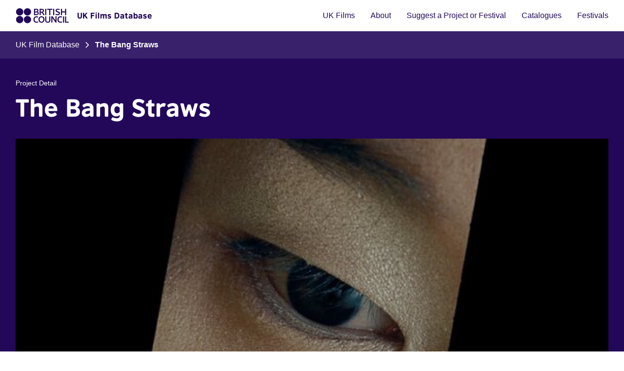

--- FILE ---
content_type: text/html; charset=UTF-8
request_url: https://filmsandfestivals.britishcouncil.org/projects/the-bang-straws
body_size: 14109
content:
<!DOCTYPE html>
<html lang="en">

<head>
    <meta charset="utf-8">
    <meta name="viewport" content="width=device-width, initial-scale=1">
    <meta name="csrf-token" content="MYwvyABTGFn5Y5fPGR9OeqBcjYrdMnn9OoZveq4Z">

    <title>British Council UK Films Database: The Bang Straws</title>

    <link rel="preconnect" href="https://fonts.bunny.net">
    <link href="https://fonts.bunny.net/css?family=figtree:400,500,600&display=swap" rel="stylesheet" />

    <link rel="apple-touch-icon" sizes="180x180" href="https://filmsandfestivals.britishcouncil.org/fav/apple-touch-icon.png">
    <link rel="icon" type="image/png" sizes="32x32" href="https://filmsandfestivals.britishcouncil.org/fav/favicon-32x32.png">
    <link rel="icon" type="image/png" sizes="16x16" href="https://filmsandfestivals.britishcouncil.org/fav/favicon-16x16.png">
    <link rel="manifest" href="https://filmsandfestivals.britishcouncil.org/fav/site.webmanifest">
    <link rel="icon" href="https://filmsandfestivals.britishcouncil.org/favicon.ico">

    <link rel="preload" as="style" href="https://filmsandfestivals.britishcouncil.org/build/assets/app-B2GPH8sB.css" /><link rel="stylesheet" href="https://filmsandfestivals.britishcouncil.org/build/assets/app-B2GPH8sB.css" data-navigate-track="reload" />
<script>(window.BOOMR_mq=window.BOOMR_mq||[]).push(["addVar",{"rua.upush":"false","rua.cpush":"true","rua.upre":"false","rua.cpre":"false","rua.uprl":"false","rua.cprl":"false","rua.cprf":"false","rua.trans":"SJ-e8338176-99a4-4607-abe3-27c50ff8d0ea","rua.cook":"false","rua.ims":"false","rua.ufprl":"false","rua.cfprl":"true","rua.isuxp":"false","rua.texp":"norulematch","rua.ceh":"false","rua.ueh":"false","rua.ieh.st":"0"}]);</script>
                              <script>!function(e){var n="https://s.go-mpulse.net/boomerang/";if("False"=="True")e.BOOMR_config=e.BOOMR_config||{},e.BOOMR_config.PageParams=e.BOOMR_config.PageParams||{},e.BOOMR_config.PageParams.pci=!0,n="https://s2.go-mpulse.net/boomerang/";if(window.BOOMR_API_key="NBX8Q-8NLGM-76TKC-W3LGU-GUP8E",function(){function e(){if(!o){var e=document.createElement("script");e.id="boomr-scr-as",e.src=window.BOOMR.url,e.async=!0,i.parentNode.appendChild(e),o=!0}}function t(e){o=!0;var n,t,a,r,d=document,O=window;if(window.BOOMR.snippetMethod=e?"if":"i",t=function(e,n){var t=d.createElement("script");t.id=n||"boomr-if-as",t.src=window.BOOMR.url,BOOMR_lstart=(new Date).getTime(),e=e||d.body,e.appendChild(t)},!window.addEventListener&&window.attachEvent&&navigator.userAgent.match(/MSIE [67]\./))return window.BOOMR.snippetMethod="s",void t(i.parentNode,"boomr-async");a=document.createElement("IFRAME"),a.src="about:blank",a.title="",a.role="presentation",a.loading="eager",r=(a.frameElement||a).style,r.width=0,r.height=0,r.border=0,r.display="none",i.parentNode.appendChild(a);try{O=a.contentWindow,d=O.document.open()}catch(_){n=document.domain,a.src="javascript:var d=document.open();d.domain='"+n+"';void(0);",O=a.contentWindow,d=O.document.open()}if(n)d._boomrl=function(){this.domain=n,t()},d.write("<bo"+"dy onload='document._boomrl();'>");else if(O._boomrl=function(){t()},O.addEventListener)O.addEventListener("load",O._boomrl,!1);else if(O.attachEvent)O.attachEvent("onload",O._boomrl);d.close()}function a(e){window.BOOMR_onload=e&&e.timeStamp||(new Date).getTime()}if(!window.BOOMR||!window.BOOMR.version&&!window.BOOMR.snippetExecuted){window.BOOMR=window.BOOMR||{},window.BOOMR.snippetStart=(new Date).getTime(),window.BOOMR.snippetExecuted=!0,window.BOOMR.snippetVersion=12,window.BOOMR.url=n+"NBX8Q-8NLGM-76TKC-W3LGU-GUP8E";var i=document.currentScript||document.getElementsByTagName("script")[0],o=!1,r=document.createElement("link");if(r.relList&&"function"==typeof r.relList.supports&&r.relList.supports("preload")&&"as"in r)window.BOOMR.snippetMethod="p",r.href=window.BOOMR.url,r.rel="preload",r.as="script",r.addEventListener("load",e),r.addEventListener("error",function(){t(!0)}),setTimeout(function(){if(!o)t(!0)},3e3),BOOMR_lstart=(new Date).getTime(),i.parentNode.appendChild(r);else t(!1);if(window.addEventListener)window.addEventListener("load",a,!1);else if(window.attachEvent)window.attachEvent("onload",a)}}(),"".length>0)if(e&&"performance"in e&&e.performance&&"function"==typeof e.performance.setResourceTimingBufferSize)e.performance.setResourceTimingBufferSize();!function(){if(BOOMR=e.BOOMR||{},BOOMR.plugins=BOOMR.plugins||{},!BOOMR.plugins.AK){var n="true"=="true"?1:0,t="",a="aofu27yxzkmem2ltcq4q-f-7d687b374-clientnsv4-s.akamaihd.net",i="false"=="true"?2:1,o={"ak.v":"39","ak.cp":"1613582","ak.ai":parseInt("1208581",10),"ak.ol":"0","ak.cr":22,"ak.ipv":4,"ak.proto":"h2","ak.rid":"78877cf8","ak.r":47485,"ak.a2":n,"ak.m":"","ak.n":"essl","ak.bpcip":"3.139.77.0","ak.cport":60108,"ak.gh":"23.48.200.112","ak.quicv":"","ak.tlsv":"tls1.3","ak.0rtt":"","ak.0rtt.ed":"","ak.csrc":"-","ak.acc":"","ak.t":"1769149497","ak.ak":"hOBiQwZUYzCg5VSAfCLimQ==cqA1BErfNys47Xp/24JIDDvwQFBgxcfGn2XklDv+AD5nCzGa7bVfQNUry4gBYPOryyD31VM9GZNJ3nUOahuzz50m0j5hv9ILpx7SO975qz3SiEwj6/KeucF0yIJKi7IJOxb8jUAMj1WfQlW9YMFq22s9gYi2V1c1/VfWhXMPFQ6rWq4SVLaKlyiFKeIdOXk7RVTN3Vl8yJK9JhLz9F2ZC+sLIEDUG69M6r52NYEdB1HEMukaKNcowOpFNbtqmsJ3UW6CG3onF/vamBCAE/UIQrv1Hx/EdSwqzCY2CLJnnUVz3HSNwz4FeMrUSRSDo/+8XhCuFzJKF/UXcBSSmgGTUZcCCznUQ6TKl+HnMBseqHDr+LnMWD9NSmDbIXwxR28dQDw7VMl8v6EN8955917v7iFT6eiaWGuw4cU852pyxWs=","ak.pv":"1","ak.dpoabenc":"","ak.tf":i};if(""!==t)o["ak.ruds"]=t;var r={i:!1,av:function(n){var t="http.initiator";if(n&&(!n[t]||"spa_hard"===n[t]))o["ak.feo"]=void 0!==e.aFeoApplied?1:0,BOOMR.addVar(o)},rv:function(){var e=["ak.bpcip","ak.cport","ak.cr","ak.csrc","ak.gh","ak.ipv","ak.m","ak.n","ak.ol","ak.proto","ak.quicv","ak.tlsv","ak.0rtt","ak.0rtt.ed","ak.r","ak.acc","ak.t","ak.tf"];BOOMR.removeVar(e)}};BOOMR.plugins.AK={akVars:o,akDNSPreFetchDomain:a,init:function(){if(!r.i){var e=BOOMR.subscribe;e("before_beacon",r.av,null,null),e("onbeacon",r.rv,null,null),r.i=!0}return this},is_complete:function(){return!0}}}}()}(window);</script></head>

<body class="font-sans antialiased min-h-screen flex flex-col">
    <header class="sticky top-0 bg-white md:static z-50">
    <div class="max-w-7xl mx-auto px-4 sm:px-6 lg:px-8 flex items-center justify-between  py-4">
    <!-- Logo and Title -->
        <div class="flex items-center space-x-4 z-50">
                        <a href="https://film.britishcouncil.org/"><img src="https://filmsandfestivals.britishcouncil.org/build/assets/british-council-logo-DFNqaJgK.svg"
                    alt="British Council Logo" class="h-8"></a>
            <a href="/"
                class="font-semibold font-heading-bold text-base hover:underline hover:underline-offset-4 hover:decoration-2 text-purple-900">
                                UK Films Database
            </a>

        </div>

        <!-- Mobile Menu Button -->
        <button class="lg:hidden z-50" id="mobile-menu-button">
            <img src="https://filmsandfestivals.britishcouncil.org/build/assets/open-menu-Cgsc3j2K.svg" alt="Open Menu" class="h-8 w-8"
                id="open-menu-icon">
            <img src="https://filmsandfestivals.britishcouncil.org/build/assets/close-menu-Daf0WB2I.svg" alt="Close Menu" class="h-8 w-8 hidden"
                id="close-menu-icon">
        </button>

        <!-- Desktop Navigation -->
        <nav class="hidden lg:flex items-center space-x-8">
            <a href="https://filmsandfestivals.britishcouncil.org"
    class="hover:text-active-900 hover:underline hover:underline-offset-4 hover:decoration-2 focus:bg-focus-900 focus:outline-none py-1 transition-colors duration-200 text-purple-900">
    UK Films
</a>

            <a href="https://filmsandfestivals.britishcouncil.org/about"
    class="hover:text-active-900 hover:underline hover:underline-offset-4 hover:decoration-2 focus:bg-focus-900 focus:outline-none py-1 transition-colors duration-200 text-purple-900">
    About
</a>

            <a href="https://filmsandfestivals.britishcouncil.org/suggest"
    class="hover:text-active-900 hover:underline hover:underline-offset-4 hover:decoration-2 focus:bg-focus-900 focus:outline-none py-1 transition-colors duration-200 text-purple-900">
    Suggest a Project or Festival
</a>

            <a href="https://film.britishcouncil.org/resources/catalogues"
    class="hover:text-active-900 hover:underline hover:underline-offset-4 hover:decoration-2 focus:bg-focus-900 focus:outline-none py-1 transition-colors duration-200 text-purple-900">
    Catalogues
</a>

            <a href="https://filmsandfestivals.britishcouncil.org/festivals"
    class="hover:text-active-900 hover:underline hover:underline-offset-4 hover:decoration-2 focus:bg-focus-900 focus:outline-none py-1 transition-colors duration-200 text-purple-900">
    Festivals
</a>
        </nav>



        <!-- Mobile Navigation Menu -->
        <div class="hidden lg:hidden fixed inset-0 bg-white z-40" id="mobile-menu">
            <div class="content-container pt-20">
                <nav class="flex flex-col border-t border-gray-400">
                    <a href="https://filmsandfestivals.britishcouncil.org"
    class="hover:text-active-900 hover:underline hover:underline-offset-4 hover:decoration-2 focus:bg-focus-900 focus:outline-none py-1 transition-colors duration-200 text-purple-900 block text-xl text-purple-900 font-semibold border-b border-gray-400 py-3">
    UK Films
</a>

                    <a href="https://filmsandfestivals.britishcouncil.org/about"
    class="hover:text-active-900 hover:underline hover:underline-offset-4 hover:decoration-2 focus:bg-focus-900 focus:outline-none py-1 transition-colors duration-200 text-purple-900 block text-xl text-purple-900 font-semibold border-b border-gray-400 py-3">
    About
</a>

                    <a href="https://filmsandfestivals.britishcouncil.org/suggest"
    class="hover:text-active-900 hover:underline hover:underline-offset-4 hover:decoration-2 focus:bg-focus-900 focus:outline-none py-1 transition-colors duration-200 text-purple-900 block text-xl text-purple-900 font-semibold border-b border-gray-400 py-3">
    Suggest a Project or Festival
</a>

                    <a href="#"
    class="hover:text-active-900 hover:underline hover:underline-offset-4 hover:decoration-2 focus:bg-focus-900 focus:outline-none py-1 transition-colors duration-200 text-purple-900 block text-xl text-purple-900 font-semibold border-b border-gray-400 py-3">
    Catalogues
</a>

                    <a href="https://filmsandfestivals.britishcouncil.org/festivals"
    class="hover:text-active-900 hover:underline hover:underline-offset-4 hover:decoration-2 focus:bg-focus-900 focus:outline-none py-1 transition-colors duration-200 text-purple-900 block text-xl text-purple-900 font-semibold border-b border-gray-400 py-3">
    Festivals
</a>
                </nav>
            </div>
        </div>
</div></header>

    <main class="flex-1 z-10 ">
        <nav class="bg-purple-800 pt-4 pb-2">
    <div class="max-w-7xl mx-auto px-4 sm:px-6 lg:px-8">
    <div class="overflow-x-auto pb-2">
            <ol class="flex items-center text-white">
                                    <li class="flex items-center">
                                                                            <a href="https://filmsandfestivals.britishcouncil.org" class="hover:underline text-nowrap">UK Film Database</a>
                                            </li>
                                    <li class="flex items-center">
                                                    <svg role="img" class="shrink-0 mx-3" aria-label="Next"
                                width="8" height="12" viewBox="0 0 8 12" fill="none"
                                xmlns="http://www.w3.org/2000/svg">
                                <path fill-rule="evenodd" clip-rule="evenodd" <path fill-rule="evenodd"
                                    clip-rule="evenodd"
                                    d="M7.08942 5.41083C7.41486 5.73626 7.41486 6.2639 7.08942 6.58934L2.08942 11.5893C1.76398 11.9148 1.23634 11.9148 0.910907 11.5893C0.58547 11.2639 0.58547 10.7363 0.910907 10.4108L5.32165 6.00008L0.910907 1.58934C0.585471 1.2639 0.585471 0.736262 0.910907 0.410825C1.23634 0.0853885 1.76398 0.0853886 2.08942 0.410826L7.08942 5.41083Z"
                                    fill="currentColor" />
                            </svg>
                                                                            <span class="font-bold text-nowrap">The Bang Straws</span>
                                            </li>
                            </ol>
        </div>
</div></nav>
    <div class="bg-purple-900 py-10">
        <div class="max-w-7xl mx-auto px-4 sm:px-6 lg:px-8">
    <div class="text-sm text-white mb-2">Project Detail</div>
            <h1 class="h1 h1-white ">The Bang Straws</h1>

                            <div class="relative mt-8">
                    <div class="swiper-container" id="project-images-swiper">
                        <div class="swiper-wrapper">
                                                            <div class="swiper-slide relative">
                                    <img src="/storage/project/images/rsz_bang.jpg"
                                        alt="" class="w-full object-contain">
                                                                    </div>
                                                    </div>
                                            </div>
                </div>
</div>    </div>
    <div class="max-w-7xl mx-auto px-4 sm:px-6 lg:px-8">
    <div class="grid grid-cols-1 lg:grid-cols-8 gap-12  py-16">
            
            <div class="lg:col-span-5">

                <h2 class="h3 mb-4">Synopsis</h2>
                <div class="prose max-w-none text-gray-600">
                    An aesthetically invigorating reworking of the casting process of Sidney Franklin’s The Good Earth (1937), a film notorious for a white actor’s racist portrayal of a Chinese character.<br />
Official Selection BFI London Film Festival 2021 - Experimenta
                </div>

                
                
                <h2 class="h3 mb-4 mt-12">Details</h2>
                <dl>
                    <div
        class="flex flex-col w-full md:flex-row py-4 md:py-0 md:gap-8 text-gray-800 border-b border-gray-400 md:border-b-0">
        <dt class="md:w-1/3 md:border-b border-gray-400 md:py-4">Year</dt>
        <dd class="md:w-2/3 md:border-b border-gray-400 md:py-4">
                            2021
                    </dd>
    </div>
                                            <div
        class="flex flex-col w-full md:flex-row py-4 md:py-0 md:gap-8 text-gray-800 border-b border-gray-400 md:border-b-0">
        <dt class="md:w-1/3 md:border-b border-gray-400 md:py-4">Type of project</dt>
        <dd class="md:w-2/3 md:border-b border-gray-400 md:py-4">
                            Shorts
                    </dd>
    </div>
                                        <div
        class="flex flex-col w-full md:flex-row py-4 md:py-0 md:gap-8 text-gray-800 border-b border-gray-400 md:border-b-0">
        <dt class="md:w-1/3 md:border-b border-gray-400 md:py-4">Running time</dt>
        <dd class="md:w-2/3 md:border-b border-gray-400 md:py-4">
                            17 min
                    </dd>
    </div>
                    
                    <div
        class="flex flex-col w-full md:flex-row py-4 md:py-0 md:gap-8 text-gray-800 border-b border-gray-400 md:border-b-0">
        <dt class="md:w-1/3 md:border-b border-gray-400 md:py-4">Director</dt>
        <dd class="md:w-2/3 md:border-b border-gray-400 md:py-4">
                            <div class="flex items-center gap-2">
                            Michelle Williams Gamaker
                                                                                </div>
                    </dd>
    </div>

                    <div
        class="flex flex-col w-full md:flex-row py-4 md:py-0 md:gap-8 text-gray-800 border-b border-gray-400 md:border-b-0">
        <dt class="md:w-1/3 md:border-b border-gray-400 md:py-4">Producer</dt>
        <dd class="md:w-2/3 md:border-b border-gray-400 md:py-4">
                            Qila Gill
                    </dd>
    </div>
                                                                                <div
        class="flex flex-col w-full md:flex-row py-4 md:py-0 md:gap-8 text-gray-800 border-b border-gray-400 md:border-b-0">
        <dt class="md:w-1/3 md:border-b border-gray-400 md:py-4">Screenwriter</dt>
        <dd class="md:w-2/3 md:border-b border-gray-400 md:py-4">
                            Michelle Williams Gamaker
                    </dd>
    </div>
                                                                                                                                                            </dl>

                                    <div class="mt-12">
                        <h2 class="h3 mb-4">Genre</h2>
                        <div class="flex flex-wrap gap-2">
                                                            <a class="px-4 py-1 text-sm border border-purple-900 text-purple-900 rounded-full hover:bg-teal-400 hover:text-purple-900 focus:text-purple-900 hover:border-teal-400 transition-colors duration-200" href="https://filmsandfestivals.britishcouncil.org?genre=10">
    Experimental
    </a>
                                                    </div>
                    </div>
                
                                    <div class="mt-12">
                        <h2 class="h3 mb-4">Categories</h2>
                        <div class="flex flex-wrap gap-2">
                                                            <a class="px-4 py-1 text-sm border border-purple-900 text-purple-900 rounded-full hover:bg-teal-400 hover:text-purple-900 focus:text-purple-900 hover:border-teal-400 transition-colors duration-200" href="https://filmsandfestivals.britishcouncil.org?category=4">
    Artist Project and Video / Experimental
    </a>
                                                    </div>
                    </div>
                
                                    <div class="mt-12">
                        <h2 class="h3 mb-4">Production Status</h2>
                        <div class="flex flex-wrap gap-2">
                            <a class="px-4 py-1 text-sm border border-purple-900 text-purple-900 rounded-full hover:bg-teal-400 hover:text-purple-900 focus:text-purple-900 hover:border-teal-400 transition-colors duration-200" href="https://filmsandfestivals.britishcouncil.org?status=1">
    Complete
    </a>
                        </div>
                    </div>
                            </div>

            
            <div class="lg:col-span-3 pb-10 flex flex-col gap-10">

                                    <div>
    <div class="flex flex-col gap-5">
    <div class="w-16 h-1 bg-purple-900 rounded-full"></div>
    <h3 class="h2 h5">
        Production Company
    </h3>
</div>
                        <div class="mt-4 space-y-6 ">
                <div>
                    <h4 class="font-semibold text-gray-800">michellewilliamsgamaker@gmail.com       </h4>

                                    </div>

                
                <ul class="space-y-2">
                                            <li>
                            <a href="tel:+4407941668889"
    class="inline-flex items-center gap-2 text-petrol-900 hover:underline group">
    <svg role="img" aria-label="Phone" width="24" height="24" viewBox="0 0 24 24" fill="none" xmlns="http://www.w3.org/2000/svg"
        class="text-gray-800 group-hover:text-petrol-900">
        <path fill-rule="evenodd" clip-rule="evenodd"
            d="M7.66984 3.24181C7.48585 3.08359 7.25061 2.99766 7.00796 3.00005L6.99812 3.00015L3.99873 3.0001C3.86001 3.00027 3.72285 3.02931 3.59595 3.08536C3.46896 3.14145 3.35504 3.22337 3.26144 3.32591C3.16784 3.42844 3.09662 3.54934 3.05231 3.68091C3.0087 3.81039 2.99209 3.94742 3.00349 4.08353C3.31623 7.01509 4.31442 9.83197 5.9174 12.3064L5.92216 12.3138C7.37876 14.606 9.32217 16.5495 11.6144 18.0061L11.6222 18.011C14.0851 19.6082 16.8878 20.6061 19.8057 20.9248C19.9419 20.9361 20.079 20.9193 20.2085 20.8755C20.3404 20.8309 20.4616 20.7592 20.5642 20.6651C20.6668 20.5709 20.7486 20.4564 20.8044 20.3288C20.8602 20.2012 20.8887 20.0634 20.8881 19.9242L20.8881 19.9201V16.9201C20.8881 16.9118 20.8882 16.9036 20.8884 16.8953C20.8945 16.6501 20.8103 16.4112 20.6517 16.224C20.4939 16.0378 20.2735 15.9158 20.032 15.8808C18.999 15.7442 17.9848 15.4913 17.0085 15.127L17.0063 15.1261C16.8273 15.0589 16.6328 15.0443 16.4458 15.0842C16.2596 15.1239 16.0886 15.216 15.9529 15.3495L14.6852 16.6172C14.3669 16.9355 13.8751 17.0019 13.4838 16.7794C10.8238 15.2669 8.62135 13.0644 7.10882 10.4044C6.88631 10.0131 6.9527 9.5213 7.27101 9.20299L8.53865 7.93535C8.67222 7.79966 8.7643 7.62864 8.80402 7.4424C8.8439 7.25541 8.82934 7.06092 8.76206 6.88196L8.76122 6.8797C8.39695 5.90349 8.14408 4.88928 8.00743 3.85633C7.97275 3.61751 7.85287 3.39923 7.66984 3.24181Z"
            fill="currentColor" />
    </svg>
    +44 07941668889
</a>
                        </li>
                    
                    
                    
                                    </ul>
            </div>
            </div>
                
                            </div>

            <div class="lg:col-span-5">
                <div class="bg-gray-100 p-6 md:p-8 rounded-lg">
    <h4 class="h6 text-gray-700 mb-4">Page updates</h4>

    <p class="text-gray-600 max-w-prose">
        <strong>This page was last updated on 12th May 2025.</strong>
        Please let us know if we need to make any amendments or request edit access by clicking below.
    </p>

            <div class="mt-6">
            <a class="cta" href="https://filmsandfestivals.britishcouncil.org/request-access?type=project&amp;id=12235">

    Suggest amendments
    <svg class="arrow-right" aria-hidden="true" width="16" height="16" viewBox="0 0 16 16" fill="none"
        xmlns="http://www.w3.org/2000/svg">
        <path fill-rule="evenodd" fill="currentColor" clip-rule="evenodd"
            d="M2.66602 8.00065C2.66602 7.63246 2.96449 7.33398 3.33268 7.33398H12.666C13.0342 7.33398 13.3327 7.63246 13.3327 8.00065C13.3327 8.36884 13.0342 8.66732 12.666 8.66732H3.33268C2.96449 8.66732 2.66602 8.36884 2.66602 8.00065Z" />
        <path fill-rule="evenodd" fill="currentColor" clip-rule="evenodd"
            d="M7.52925 2.86128C7.7896 2.60093 8.21171 2.60093 8.47206 2.86128L13.1387 7.52794C13.3991 7.78829 13.3991 8.2104 13.1387 8.47075L8.47206 13.1374C8.21171 13.3978 7.7896 13.3978 7.52925 13.1374C7.2689 12.8771 7.2689 12.455 7.52925 12.1946L11.7245 7.99935L7.52925 3.80409C7.2689 3.54374 7.2689 3.12163 7.52925 2.86128Z" />
    </svg>
        </a>
        </div>
    </div>
            </div>
        </div>
</div>
            <section class="bg-white py-12">
    <div class="content-container">
        <div class="mb-8">
            <div class="flex flex-col gap-5">
    <div class="w-16 h-1 bg-purple-900 rounded-full"></div>
    <h2 class="h2">
        See also
    </h2>
</div>                            <p class="mt-4 text-gray-600 max-w-prose">You may also be interested in other relevant projects in the database.</p>
                    </div>

        <div class="grid grid-cols-1 md:grid-cols-3 gap-8">
                            <div class="flex flex-col">
                    <a href="https://filmsandfestivals.britishcouncil.org/projects/house-of-women"
                        class="project-image show-preview block relative aspect-video mb-4 rounded-lg overflow-hidden">
                        <img src="/storage/project/images/films/2017/10/HOW_MWG_5_1505755379898_250a005a400.jpg" alt="House of Women"
                            class="rounded-lg mb-4 aspect-video object-cover">
                    </a>
                    <a href="https://filmsandfestivals.britishcouncil.org/projects/house-of-women"
                        class="h6 text-purple-900 hover:text-active-900 font-semibold">
                        House of Women
                    </a>

                    <p class="text-purple-900">
                        <span>Director:</span>
                        <a href="https://filmsandfestivals.britishcouncil.org?search=Michelle%20Williams%20Gamaker" class="text-petrol-900 hover:underline">
    Michelle Williams Gamaker
</a>                    </p>
                    <p class="text-purple-900">
                        <span>Year:</span> 2017
                    </p>
                    <p class="mt-2 text-gray-600 line-clamp-3">Revisiting the audition process for the character of Kanchi in Powell and Pressburger’s 1947 &#039;Black Narcissus&#039;. The coveted role went to actor Jean Simmons.
By auditioning only Indian ex-pat or first-generation British Asian women and non-binary individuals, filmmaker Michelle Williams Gamaker re-casts a Kanchi for the 21st Century, who crucially speaks.</p>

                    <div class="flex flex-wrap gap-2 mt-4">
                                                    <a class="px-4 py-1 text-sm border border-purple-900 text-purple-900 rounded-full hover:bg-teal-400 hover:text-purple-900 focus:text-purple-900 hover:border-teal-400 transition-colors duration-200" href="https://filmsandfestivals.britishcouncil.org?genre=10">
    Experimental
    </a>
                                                    <a class="px-4 py-1 text-sm border border-purple-900 text-purple-900 rounded-full hover:bg-teal-400 hover:text-purple-900 focus:text-purple-900 hover:border-teal-400 transition-colors duration-200" href="https://filmsandfestivals.britishcouncil.org?genre=11">
    LGBTQIA+
    </a>
                                                    <a class="px-4 py-1 text-sm border border-purple-900 text-purple-900 rounded-full hover:bg-teal-400 hover:text-purple-900 focus:text-purple-900 hover:border-teal-400 transition-colors duration-200" href="https://filmsandfestivals.britishcouncil.org?genre=21">
    Woman Director
    </a>
                                                    <a class="px-4 py-1 text-sm border border-purple-900 text-purple-900 rounded-full hover:bg-teal-400 hover:text-purple-900 focus:text-purple-900 hover:border-teal-400 transition-colors duration-200" href="https://filmsandfestivals.britishcouncil.org?genre=3">
    Asian
    </a>
                                            </div>
                </div>
                            <div class="flex flex-col">
                    <a href="https://filmsandfestivals.britishcouncil.org/projects/the-recce"
                        class="project-image show-preview block relative aspect-video mb-4 rounded-lg overflow-hidden">
                        <img src="/storage/project/01KFKSCJ3W2S6EWW30MCZMD5KV.jpg" alt="The Recce"
                            class="rounded-lg mb-4 aspect-video object-cover">
                    </a>
                    <a href="https://filmsandfestivals.britishcouncil.org/projects/the-recce"
                        class="h6 text-purple-900 hover:text-active-900 font-semibold">
                        The Recce
                    </a>

                    <p class="text-purple-900">
                        <span>Director:</span>
                        <a href="https://filmsandfestivals.britishcouncil.org?search=Daniel%20Mann" class="text-petrol-900 hover:underline">
    Daniel Mann
</a>                    </p>
                    <p class="text-purple-900">
                        <span>Year:</span> 2026
                    </p>
                    <p class="mt-2 text-gray-600 line-clamp-3">Drawing on a location test filmed in Uganda and an email exchange with the scout, this short film captures cinema’s ties to land and its entanglement with colonial imaginaries, binding the fiction of filmmaking with state-building.
Official Selection Berlin International Film Festival 2026 - Forum Expanded - World premiere</p>

                    <div class="flex flex-wrap gap-2 mt-4">
                                                    <a class="px-4 py-1 text-sm border border-purple-900 text-purple-900 rounded-full hover:bg-teal-400 hover:text-purple-900 focus:text-purple-900 hover:border-teal-400 transition-colors duration-200" href="https://filmsandfestivals.britishcouncil.org?genre=10">
    Experimental
    </a>
                                            </div>
                </div>
                            <div class="flex flex-col">
                    <a href="https://filmsandfestivals.britishcouncil.org/projects/spika-sowing-teeth"
                        class="project-image show-preview block relative aspect-video mb-4 rounded-lg overflow-hidden">
                        <img src="/storage/project/01KFKMDD9N7YPZA00P10EKVEX1.jpg" alt="SPIKA: Sowing Teeth"
                            class="rounded-lg mb-4 aspect-video object-cover">
                    </a>
                    <a href="https://filmsandfestivals.britishcouncil.org/projects/spika-sowing-teeth"
                        class="h6 text-purple-900 hover:text-active-900 font-semibold">
                        SPIKA: Sowing Teeth
                    </a>

                    <p class="text-purple-900">
                        <span>Director:</span>
                        <a href="https://filmsandfestivals.britishcouncil.org?search=Benjamin%20Wigley" class="text-petrol-900 hover:underline">
    Benjamin Wigley
</a>                    </p>
                    <p class="text-purple-900">
                        <span>Year:</span> 2025
                    </p>
                    <p class="mt-2 text-gray-600 line-clamp-3">Beneath the polished floors of the Triennale di Milano, the ground begins to stir - an awakening of memory and matter. Plant, prion, soil, microbe… a fissure appears, first noticed by the cleaners. What starts as a subtle disturbance evolves into SPIKA, a strange ecological disruption that hungers for further disruption.
This short film imagines a world overtaken by symbiotic life- plants and proliferating microbes that spread across the city, energised by SPIKA. The sculpture reimagines urban sustainability through Microbial Hydroponics (Mi-Hy), integrating hydroponics with microbial fuel cells to promote symbiotic relationships between plants and microbes. SPIKA becomes a prosthetic rhizosphere, transforming household waste into natural fertilisers. It challenges architecture’s legacy of ecological disruption and proposes an alternative: a closed-loop, living architectural core that turns buildings into metabolic hubs for the city.
The film was created using 16mm celluloid, various film stocks, and plant-based hand development rituals to evoke the organic essence of SPIKA. It responds to the sculptural installation exhibited at the 2025 Triennale di Milano, and draws on a fictional conceit developed by the Experimental Architecture Group.
Official Selection Ji.hlava International Documentary Film Festival 2025</p>

                    <div class="flex flex-wrap gap-2 mt-4">
                                                    <a class="px-4 py-1 text-sm border border-purple-900 text-purple-900 rounded-full hover:bg-teal-400 hover:text-purple-900 focus:text-purple-900 hover:border-teal-400 transition-colors duration-200" href="https://filmsandfestivals.britishcouncil.org?genre=17">
    Climate / Environment
    </a>
                                                    <a class="px-4 py-1 text-sm border border-purple-900 text-purple-900 rounded-full hover:bg-teal-400 hover:text-purple-900 focus:text-purple-900 hover:border-teal-400 transition-colors duration-200" href="https://filmsandfestivals.britishcouncil.org?genre=29">
    Docufiction
    </a>
                                                    <a class="px-4 py-1 text-sm border border-purple-900 text-purple-900 rounded-full hover:bg-teal-400 hover:text-purple-900 focus:text-purple-900 hover:border-teal-400 transition-colors duration-200" href="https://filmsandfestivals.britishcouncil.org?genre=10">
    Experimental
    </a>
                                            </div>
                </div>
                    </div>
    </div>
</section>
    </main>

    <footer class="bg-purple-900 text-white py-12 z-10">
    <div class="max-w-7xl mx-auto px-4 sm:px-6 lg:px-8">
    <!-- Grid Layout for Desktop -->
        <div class="grid grid-cols-7 gap-12 mb-12">
            <!-- Newsletter Section - 3 columns -->

            <div class="col-span-7 md:col-span-3 lg:col-span-4">
                <h2 class="h3 text-white mb-4">Sign up to our Arts newsletter for regular updates.</h2>
                <a class="cta cta-on-dark" href="https://arts.britishcouncil.org/newsletter-sign" target="_blank" rel="noopener noreferrer">
    Sign up
    <svg role="img" aria-label="External link" width="16" height="16" viewBox="0 0 16 16" fill="none"
        xmlns="http://www.w3.org/2000/svg">
        <path fill-rule="evenodd" clip-rule="evenodd"
            d="M3.33398 4.66732C3.15717 4.66732 2.9876 4.73756 2.86258 4.86258C2.73756 4.9876 2.66732 5.15717 2.66732 5.33398V12.6673C2.66732 12.8441 2.73756 13.0137 2.86258 13.1387C2.9876 13.2637 3.15717 13.334 3.33398 13.334H10.6673C10.8441 13.334 11.0137 13.2637 11.1387 13.1387C11.2637 13.0137 11.334 12.8441 11.334 12.6673V8.66732C11.334 8.29913 11.6325 8.00065 12.0007 8.00065C12.3688 8.00065 12.6673 8.29913 12.6673 8.66732V12.6673C12.6673 13.1978 12.4566 13.7065 12.0815 14.0815C11.7065 14.4566 11.1978 14.6673 10.6673 14.6673H3.33398C2.80355 14.6673 2.29484 14.4566 1.91977 14.0815C1.5447 13.7065 1.33398 13.1978 1.33398 12.6673V5.33398C1.33398 4.80355 1.5447 4.29484 1.91977 3.91977C2.29484 3.5447 2.80355 3.33398 3.33398 3.33398H7.33398C7.70217 3.33398 8.00065 3.63246 8.00065 4.00065C8.00065 4.36884 7.70217 4.66732 7.33398 4.66732H3.33398Z"
            fill="currentColor" />
        <path fill-rule="evenodd" clip-rule="evenodd"
            d="M9.33398 2.00065C9.33398 1.63246 9.63246 1.33398 10.0007 1.33398H14.0007C14.3688 1.33398 14.6673 1.63246 14.6673 2.00065V6.00065C14.6673 6.36884 14.3688 6.66732 14.0007 6.66732C13.6325 6.66732 13.334 6.36884 13.334 6.00065V2.66732H10.0007C9.63246 2.66732 9.33398 2.36884 9.33398 2.00065Z"
            fill="currentColor" />
        <path fill-rule="evenodd" clip-rule="evenodd"
            d="M14.4714 1.52925C14.7318 1.7896 14.7318 2.21171 14.4714 2.47206L7.13807 9.80539C6.87772 10.0657 6.45561 10.0657 6.19526 9.80539C5.93491 9.54504 5.93491 9.12293 6.19526 8.86258L13.5286 1.52925C13.7889 1.2689 14.2111 1.2689 14.4714 1.52925Z"
            fill="currentColor" />
    </svg>
    </a>

            </div>


            <!-- About Section - 2 columns -->
            <div class="col-span-7 md:col-span-4 lg:col-span-3">
                <h3 class="h4 font-semibold font-heading-bold text-white mb-4">About the British Council</h3>
                <div class="text-gray-300 mb-6">
                    <p><strong>The British Council is the United Kingdom's international organisation for cultural relations and educational opportunities. </strong></p><p><br></p><p><strong>We support peace and prosperity by building connections, understanding and trust between people in the UK and countries worldwide.</strong></p>
                </div>
                <div class="flex flex-col md:flex-row gap-6 mb-8">
                    <a href="https://film.britishcouncil.org/about" class="font-bold underline hover:no-underline">Who we are</a>
                    <a href="https://arts.britishcouncil.org/contact-us" class="font-bold underline hover:no-underline">Contact us</a>
                    <a href="https://www.britishcouncil.org/contact/press" class="font-bold underline hover:no-underline">Press Office</a>
                    <a href="https://www.britishcouncil.org/  " class="font-bold underline hover:no-underline">British Council Global website</a>
                </div>
                <!-- Social Icons -->
                <div class="flex gap-6">
                    <a href="https://x.com/BritishArts" target="_blank" rel="noopener noreferrer"
                        aria-label="X (Twitter)" class="group">
                        <svg width="33" height="32" viewBox="0 0 33 32" fill="none" role="img"
                            aria-labelledby="svg-twitter-title" xmlns="http://www.w3.org/2000/svg">
                            <title id="svg-twitter-title">X (Twitter) logo</title>
                            <path
                                d="M27.594 26.4638L19.769 14.1663L27.4903 5.6725C27.6649 5.47565 27.7549 5.21791 27.7407 4.95515C27.7266 4.69239 27.6095 4.44579 27.4147 4.26882C27.22 4.09185 26.9634 3.99876 26.7004 4.00974C26.4375 4.02073 26.1896 4.1349 26.0103 4.3275L18.6553 12.4175L13.594 4.46375C13.5038 4.32169 13.3791 4.20471 13.2316 4.12365C13.0841 4.04258 12.9186 4.00005 12.7503 4H6.75025C6.57095 3.99991 6.39493 4.04803 6.24061 4.13932C6.08629 4.23062 5.95936 4.36172 5.8731 4.5189C5.78684 4.67609 5.74443 4.85357 5.7503 5.03278C5.75618 5.21198 5.81013 5.3863 5.9065 5.5375L13.7315 17.8337L6.01025 26.3337C5.92008 26.4306 5.85004 26.5444 5.80417 26.6685C5.75831 26.7927 5.73754 26.9247 5.74306 27.0569C5.74858 27.1891 5.78029 27.3189 5.83635 27.4388C5.89241 27.5586 5.97171 27.6662 6.06964 27.7552C6.16757 27.8442 6.28219 27.9129 6.40686 27.9572C6.53153 28.0016 6.66377 28.0208 6.79591 28.0137C6.92805 28.0066 7.05746 27.9733 7.17665 27.9158C7.29584 27.8583 7.40243 27.7777 7.49025 27.6787L14.8453 19.5888L19.9065 27.5425C19.9975 27.6834 20.1225 27.7991 20.2699 27.8791C20.4173 27.959 20.5825 28.0006 20.7503 28H26.7503C26.9294 27.9999 27.1052 27.9518 27.2593 27.8606C27.4134 27.7693 27.5402 27.6384 27.6264 27.4814C27.7127 27.3244 27.7551 27.1472 27.7494 26.9681C27.7437 26.7891 27.6901 26.6149 27.594 26.4638ZM21.299 26L8.5715 6H12.1965L24.929 26H21.299Z"
                                class="fill-white transition-colors group-hover:fill-teal-400 group-focus:fill-teal-400" />
                        </svg>
                    </a>
                    <a href="https://www.instagram.com/britisharts/" target="_blank" rel="noopener noreferrer" aria-label="Instagram" class="group">
                        <svg width="33" height="32" viewBox="0 0 33 32" fill="none" role="img"
                            aria-labelledby="svg-instagram-title" xmlns="http://www.w3.org/2000/svg">
                            <title id="svg-instagram-title">Instagram logo</title>
                            <path fill-rule="evenodd" clip-rule="evenodd"
                                d="M10.084 3.99992C7.13847 3.99992 4.75065 6.38773 4.75065 9.33325V22.6666C4.75065 25.6121 7.13847 27.9999 10.084 27.9999H23.4173C26.3628 27.9999 28.7506 25.6121 28.7506 22.6666V9.33325C28.7506 6.38773 26.3628 3.99992 23.4173 3.99992H10.084ZM2.08398 9.33325C2.08398 4.91497 5.66571 1.33325 10.084 1.33325H23.4173C27.8356 1.33325 31.4173 4.91497 31.4173 9.33325V22.6666C31.4173 27.0849 27.8356 30.6666 23.4173 30.6666H10.084C5.66571 30.6666 2.08398 27.0849 2.08398 22.6666V9.33325Z"
                                class="fill-white transition-colors group-hover:fill-teal-400 group-focus:fill-teal-400" />
                            <path fill-rule="evenodd" clip-rule="evenodd"
                                d="M17.394 11.9856C16.5618 11.8622 15.7118 12.0043 14.965 12.3918C14.2182 12.7793 13.6126 13.3924 13.2344 14.1439C12.8561 14.8955 12.7244 15.7471 12.8581 16.5778C12.9918 17.4084 13.3839 18.1758 13.9789 18.7707C14.5738 19.3657 15.3412 19.7578 16.1718 19.8915C17.0025 20.0252 17.8541 19.8935 18.6057 19.5152C19.3572 19.137 19.9703 18.5314 20.3578 17.7846C20.7453 17.0378 20.8874 16.1878 20.764 15.3556C20.6381 14.5067 20.2426 13.7207 19.6357 13.1139C19.0289 12.507 18.243 12.1115 17.394 11.9856ZM13.7368 10.0248C14.9815 9.37899 16.3981 9.14207 17.7852 9.34775C19.2001 9.55756 20.5099 10.2169 21.5213 11.2283C22.5328 12.2397 23.192 13.5495 23.4019 14.9644C23.6075 16.3515 23.3706 17.7681 22.7248 19.0128C22.079 20.2574 21.0571 21.2668 19.8046 21.8972C18.552 22.5276 17.1326 22.7471 15.7482 22.5243C14.3637 22.3015 13.0848 21.6479 12.0933 20.6564C11.1017 19.6648 10.4481 18.3859 10.2253 17.0014C10.0025 15.617 10.222 14.1976 10.8524 12.945C11.4828 11.6925 12.4922 10.6707 13.7368 10.0248Z"
                                class="fill-white transition-colors group-hover:fill-teal-400 group-focus:fill-teal-400" />
                            <path fill-rule="evenodd" clip-rule="evenodd"
                                d="M22.75 8.66659C22.75 7.93021 23.347 7.33325 24.0833 7.33325H24.0967C24.833 7.33325 25.43 7.93021 25.43 8.66659C25.43 9.40296 24.833 9.99992 24.0967 9.99992H24.0833C23.347 9.99992 22.75 9.40296 22.75 8.66659Z"
                                class="fill-white transition-colors group-hover:fill-teal-400 group-focus:fill-teal-400" />
                        </svg>
                    </a>
                    <a href="https://www.facebook.com/Arts.BritishCouncil/" target="_blank" rel="noopener noreferrer"
                        aria-label="Facebook" class="group">
                        <svg width="33" height="32" viewBox="0 0 33 32" fill="none" role="img"
                            aria-labelledby="svg-facebook-title" xmlns="http://www.w3.org/2000/svg">
                            <title id="svg-facebook-title">Facebook logo</title>
                            <path fill-rule="evenodd" clip-rule="evenodd"
                                d="M15.0931 3.6764C16.5934 2.17611 18.6283 1.33325 20.75 1.33325H24.75C25.4864 1.33325 26.0833 1.93021 26.0833 2.66659V7.99992C26.0833 8.7363 25.4864 9.33325 24.75 9.33325H20.75V11.9999H24.75C25.1606 11.9999 25.5483 12.1891 25.8009 12.5127C26.0536 12.8363 26.1431 13.2583 26.0435 13.6566L24.7102 18.99C24.5618 19.5835 24.0285 19.9999 23.4167 19.9999H20.75V29.3333C20.75 30.0696 20.153 30.6666 19.4167 30.6666H14.0833C13.347 30.6666 12.75 30.0696 12.75 29.3333V19.9999H10.0833C9.34695 19.9999 8.75 19.403 8.75 18.6666V13.3333C8.75 12.5969 9.34695 11.9999 10.0833 11.9999H12.75V9.33325C12.75 7.21152 13.5929 5.17669 15.0931 3.6764ZM20.75 3.99992C19.3355 3.99992 17.979 4.56182 16.9788 5.56202C15.9786 6.56221 15.4167 7.91876 15.4167 9.33325V13.3333C15.4167 14.0696 14.8197 14.6666 14.0833 14.6666H11.4167V17.3333H14.0833C14.8197 17.3333 15.4167 17.9302 15.4167 18.6666V27.9999H18.0833V18.6666C18.0833 17.9302 18.6803 17.3333 19.4167 17.3333H22.3756L23.0423 14.6666H19.4167C18.6803 14.6666 18.0833 14.0696 18.0833 13.3333V9.33325C18.0833 8.62601 18.3643 7.94773 18.8644 7.44763C19.3645 6.94754 20.0428 6.66658 20.75 6.66658H23.4167V3.99992H20.75Z"
                                class="fill-white transition-colors group-hover:fill-teal-400 group-focus:fill-teal-400" />
                        </svg>
                    </a>
                    <a href="https://www.youtube.com/user/britishartschannel" target="_blank" rel="noopener noreferrer" aria-label="YouTube" class="group">
                        <svg width="33" height="32" viewBox="0 0 33 32" fill="none" role="img"
                            aria-labelledby="svg-youtube-title" xmlns="http://www.w3.org/2000/svg">
                            <title id="svg-youtube-title">YouTube logo</title>
                            <g clip-path="url(#clip0_678_1053)">
                                <path fill-rule="evenodd" clip-rule="evenodd"
                                    d="M16.7506 4C16.7507 4 16.7508 4 16.7508 5.33333L16.7507 6.66667L16.6501 6.66681C16.5834 6.66696 16.4849 6.66726 16.3584 6.66785C16.1054 6.66904 15.7408 6.67141 15.2959 6.67617C14.4055 6.6857 13.1961 6.70474 11.917 6.74275C10.6359 6.78082 9.29557 6.83762 8.14026 6.92188C6.95611 7.00825 6.07626 7.11681 5.6379 7.23226C5.23963 7.34667 4.8782 7.56337 4.58961 7.86089C4.3081 8.1511 4.10556 8.50826 4.00091 8.89833C3.60152 11.1298 3.40621 13.3931 3.41741 15.6601L3.41749 15.675C3.40319 17.9513 3.59704 20.2241 3.99673 22.465C4.11223 22.8352 4.3168 23.1717 4.59287 23.445C4.88208 23.7312 5.24001 23.9382 5.63228 24.0463C6.06871 24.1623 6.95102 24.2714 8.14026 24.3581C9.29557 24.4424 10.6359 24.4992 11.917 24.5373C13.1961 24.5753 14.4055 24.5943 15.2959 24.6038C15.7408 24.6086 16.1054 24.611 16.3584 24.6122C16.4849 24.6127 16.5834 24.613 16.6501 24.6132H16.8514C16.9181 24.613 17.0167 24.6127 17.1432 24.6122C17.3962 24.611 17.7608 24.6086 18.2057 24.6038C19.096 24.5943 20.3055 24.5753 21.5845 24.5373C22.8657 24.4992 24.206 24.4424 25.3613 24.3581C26.5454 24.2717 27.4253 24.1632 27.8636 24.0477C28.2619 23.9333 28.6233 23.7166 28.9119 23.4191C29.1934 23.1289 29.396 22.7718 29.5006 22.3817C29.8969 20.1671 30.0922 17.9212 30.0841 15.6715L30.0841 15.6583C30.0984 13.3741 29.9031 11.0934 29.5006 8.84502C29.396 8.45494 29.1934 8.09777 28.9119 7.80755C28.6266 7.51345 28.2702 7.29831 27.8773 7.1829C27.424 7.07626 26.5409 6.97797 25.3697 6.89997C24.212 6.82287 22.8699 6.77096 21.5879 6.73618C20.308 6.70145 19.0977 6.68405 18.2069 6.67535C17.7617 6.67101 17.3969 6.66883 17.1437 6.66775L16.8517 6.6668L16.7507 6.66667L16.7508 5.33333C16.7508 4 16.7507 4 16.7506 4L16.857 4.00014C16.9257 4.00028 17.0264 4.00055 17.1551 4.00111C17.4125 4.00221 17.7823 4.00441 18.233 4.00881C19.1338 4.01761 20.3602 4.03522 21.6603 4.07049C22.9583 4.10571 24.3395 4.15879 25.5469 4.2392C26.7197 4.3173 27.8327 4.42689 28.5337 4.59806C28.5494 4.60188 28.5649 4.60598 28.5804 4.61036C29.4339 4.85182 30.2085 5.31422 30.826 5.95086C31.4436 6.58751 31.8822 7.37585 32.0975 8.23626C32.1047 8.26506 32.111 8.2941 32.1163 8.32331C32.5534 10.7469 32.7658 13.2058 32.7508 15.6684C32.7591 18.0943 32.5467 20.5159 32.1163 22.9033C32.111 22.9325 32.1047 22.9616 32.0975 22.9904C31.8822 23.8508 31.4436 24.6392 30.826 25.2758C30.2085 25.9124 29.4339 26.3749 28.5804 26.6163L28.5619 26.6214C27.8504 26.8117 26.7277 26.9322 25.5553 27.0177C24.3456 27.1059 22.9625 27.1642 21.6637 27.2027C20.3627 27.2414 19.1355 27.2607 18.2342 27.2703C17.7833 27.2752 17.4133 27.2776 17.1557 27.2788C17.0268 27.2794 16.9261 27.2797 16.8573 27.2798L16.7514 27.28L16.6442 27.2798C16.5755 27.2797 16.4747 27.2794 16.3459 27.2788C16.0882 27.2776 15.7183 27.2752 15.2673 27.2703C14.366 27.2607 13.1388 27.2414 11.8378 27.2027C10.539 27.1642 9.15596 27.1059 7.94627 27.0177C6.77387 26.9322 5.65114 26.8117 4.93961 26.6214L4.9322 26.6194C4.09611 26.3906 3.33315 25.9501 2.71704 25.3403C2.10093 24.7306 1.65251 23.9722 1.41508 23.1385C1.40303 23.0962 1.39308 23.0533 1.38527 23.01C0.948152 20.5867 0.735742 18.1282 0.750742 15.6658C0.739123 13.2218 0.951517 10.7819 1.38526 8.3767C1.39053 8.34747 1.39678 8.31841 1.404 8.28959C1.61935 7.42918 2.05796 6.64084 2.6755 6.0042C3.29305 5.36755 4.06767 4.90515 4.92112 4.66369L4.93961 4.6586C5.65114 4.46831 6.77387 4.3478 7.94627 4.26228C9.15596 4.17405 10.539 4.11585 11.8378 4.07726C13.1388 4.0386 14.366 4.0193 15.2673 4.00966C15.7183 4.00484 16.0882 4.00242 16.3459 4.00121C16.4747 4.00061 16.5754 4.00031 16.6442 4.00015L16.7506 4Z"
                                    class="fill-white transition-colors group-hover:fill-teal-400 group-focus:fill-teal-400" />
                                <path fill-rule="evenodd" clip-rule="evenodd"
                                    d="M13.0789 10.1542C13.4893 9.91546 13.9957 9.91299 14.4085 10.1477L22.0751 14.5077C22.4919 14.7447 22.7493 15.1873 22.7493 15.6667C22.7493 16.1462 22.4919 16.5887 22.0751 16.8257L14.4085 21.1857C13.9957 21.4205 13.4893 21.418 13.0789 21.1792C12.6685 20.9405 12.416 20.5015 12.416 20.0267V11.3067C12.416 10.8319 12.6685 10.3929 13.0789 10.1542ZM15.0827 13.5988V17.7346L18.7189 15.6667L15.0827 13.5988Z"
                                    class="fill-white transition-colors group-hover:fill-teal-400 group-focus:fill-teal-400" />
                            </g>
                            <defs>
                                <clipPath id="clip0_678_1053">
                                    <rect width="32" height="32" fill="white" transform="translate(0.75)" />
                                </clipPath>
                            </defs>
                        </svg>
                    </a>
                </div>
            </div>

            <div class="col-span-7 md:col-span-7 lg:col-span-4">
                <div class="flex flex-col md:flex-row gap-6 mb-6">
                    <a href="#" class="font-bold underline hover:no-underline">Terms of use</a>
                    <a href="#" class="font-bold underline hover:no-underline">Accessibility</a>
                    <a href="#" class="font-bold underline hover:no-underline">Privacy & Cookies</a>
                    <a href="#" class="font-bold underline hover:no-underline">Modern Slavery Statement</a>
                    <a href="#" class="font-bold underline hover:no-underline">Data</a>
                </div>
                <div class="text-sm text-gray-300">
                    <p>© British Council 2026. The United Kingdom's international organisation for cultural relations and educational opportunities.&nbsp;</p><p><br></p><p>A registered charity: 209131 (England and Wales) SC037733 (Scotland).&nbsp;</p><p><br></p><p>All films and content on this site are submitted by the public. Copyright for individual submissions remains with the respective contributors.</p>
                    <p class="text-sm mt-8">Site by <a href="https://openculture.re" target="_blank"
                            class="hover:underline">OpenCultu.re</a></p>
                </div>
            </div>
        </div>
</div></footer>
    <link rel="preload" as="style" href="https://filmsandfestivals.britishcouncil.org/build/assets/app-DV8PrLMj.css" /><link rel="modulepreload" href="https://filmsandfestivals.britishcouncil.org/build/assets/app-DlAlLWe-.js" /><link rel="modulepreload" href="https://filmsandfestivals.britishcouncil.org/build/assets/logger-DVRpO29L.js" /><link rel="modulepreload" href="https://filmsandfestivals.britishcouncil.org/build/assets/swiper-vendor-B25O2iLt.js" /><link rel="modulepreload" href="https://filmsandfestivals.britishcouncil.org/build/assets/markdown-vendor-CkKYoGdB.js" /><link rel="modulepreload" href="https://filmsandfestivals.britishcouncil.org/build/assets/react-vendor-CjDFd0CV.js" /><link rel="stylesheet" href="https://filmsandfestivals.britishcouncil.org/build/assets/app-DV8PrLMj.css" data-navigate-track="reload" /><script type="module" src="https://filmsandfestivals.britishcouncil.org/build/assets/app-DlAlLWe-.js" data-navigate-track="reload"></script></body>

</html>


--- FILE ---
content_type: image/svg+xml
request_url: https://filmsandfestivals.britishcouncil.org/build/assets/close-menu-Daf0WB2I.svg
body_size: 115
content:
<svg width="33" height="32" viewBox="0 0 33 32" fill="none" xmlns="http://www.w3.org/2000/svg">
<path fill-rule="evenodd" clip-rule="evenodd" d="M25.4422 7.05727C25.9629 7.57797 25.9629 8.42219 25.4422 8.94289L9.44216 24.9429C8.92146 25.4636 8.07724 25.4636 7.55654 24.9429C7.03584 24.4222 7.03584 23.578 7.55654 23.0573L23.5565 7.05727C24.0772 6.53657 24.9215 6.53657 25.4422 7.05727Z" fill="#23085A"/>
<path fill-rule="evenodd" clip-rule="evenodd" d="M7.55654 7.05727C8.07724 6.53657 8.92146 6.53657 9.44216 7.05727L25.4422 23.0573C25.9629 23.578 25.9629 24.4222 25.4422 24.9429C24.9215 25.4636 24.0772 25.4636 23.5565 24.9429L7.55654 8.94289C7.03584 8.42219 7.03584 7.57797 7.55654 7.05727Z" fill="#23085A"/>
</svg>


--- FILE ---
content_type: application/javascript; charset=utf-8
request_url: https://filmsandfestivals.britishcouncil.org/build/assets/react-vendor-CjDFd0CV.js
body_size: 3859
content:
function ne(p){return p&&p.__esModule&&Object.prototype.hasOwnProperty.call(p,"default")?p.default:p}var M={exports:{}},o={};/**
 * @license React
 * react.production.js
 *
 * Copyright (c) Meta Platforms, Inc. and affiliates.
 *
 * This source code is licensed under the MIT license found in the
 * LICENSE file in the root directory of this source tree.
 */var z;function ee(){if(z)return o;z=1;var p=Symbol.for("react.transitional.element"),T=Symbol.for("react.portal"),g=Symbol.for("react.fragment"),y=Symbol.for("react.strict_mode"),P=Symbol.for("react.profiler"),w=Symbol.for("react.consumer"),R=Symbol.for("react.context"),v=Symbol.for("react.forward_ref"),i=Symbol.for("react.suspense"),t=Symbol.for("react.memo"),c=Symbol.for("react.lazy"),E=Symbol.iterator;function h(e){return e===null||typeof e!="object"?null:(e=E&&e[E]||e["@@iterator"],typeof e=="function"?e:null)}var C={isMounted:function(){return!1},enqueueForceUpdate:function(){},enqueueReplaceState:function(){},enqueueSetState:function(){}},U=Object.assign,I={};function O(e,r,n){this.props=e,this.context=r,this.refs=I,this.updater=n||C}O.prototype.isReactComponent={},O.prototype.setState=function(e,r){if(typeof e!="object"&&typeof e!="function"&&e!=null)throw Error("takes an object of state variables to update or a function which returns an object of state variables.");this.updater.enqueueSetState(this,e,r,"setState")},O.prototype.forceUpdate=function(e){this.updater.enqueueForceUpdate(this,e,"forceUpdate")};function Y(){}Y.prototype=O.prototype;function N(e,r,n){this.props=e,this.context=r,this.refs=I,this.updater=n||C}var D=N.prototype=new Y;D.constructor=N,U(D,O.prototype),D.isPureReactComponent=!0;var k=Array.isArray,a={H:null,A:null,T:null,S:null,V:null},b=Object.prototype.hasOwnProperty;function H(e,r,n,u,s,d){return n=d.ref,{$$typeof:p,type:e,key:r,ref:n!==void 0?n:null,props:d}}function X(e,r){return H(e.type,r,void 0,void 0,void 0,e.props)}function L(e){return typeof e=="object"&&e!==null&&e.$$typeof===p}function Q(e){var r={"=":"=0",":":"=2"};return"$"+e.replace(/[=:]/g,function(n){return r[n]})}var q=/\/+/g;function j(e,r){return typeof e=="object"&&e!==null&&e.key!=null?Q(""+e.key):r.toString(36)}function x(){}function Z(e){switch(e.status){case"fulfilled":return e.value;case"rejected":throw e.reason;default:switch(typeof e.status=="string"?e.then(x,x):(e.status="pending",e.then(function(r){e.status==="pending"&&(e.status="fulfilled",e.value=r)},function(r){e.status==="pending"&&(e.status="rejected",e.reason=r)})),e.status){case"fulfilled":return e.value;case"rejected":throw e.reason}}throw e}function S(e,r,n,u,s){var d=typeof e;(d==="undefined"||d==="boolean")&&(e=null);var f=!1;if(e===null)f=!0;else switch(d){case"bigint":case"string":case"number":f=!0;break;case"object":switch(e.$$typeof){case p:case T:f=!0;break;case c:return f=e._init,S(f(e._payload),r,n,u,s)}}if(f)return s=s(e),f=u===""?"."+j(e,0):u,k(s)?(n="",f!=null&&(n=f.replace(q,"$&/")+"/"),S(s,r,n,"",function(F){return F})):s!=null&&(L(s)&&(s=X(s,n+(s.key==null||e&&e.key===s.key?"":(""+s.key).replace(q,"$&/")+"/")+f)),r.push(s)),1;f=0;var m=u===""?".":u+":";if(k(e))for(var l=0;l<e.length;l++)u=e[l],d=m+j(u,l),f+=S(u,r,n,d,s);else if(l=h(e),typeof l=="function")for(e=l.call(e),l=0;!(u=e.next()).done;)u=u.value,d=m+j(u,l++),f+=S(u,r,n,d,s);else if(d==="object"){if(typeof e.then=="function")return S(Z(e),r,n,u,s);throw r=String(e),Error("Objects are not valid as a React child (found: "+(r==="[object Object]"?"object with keys {"+Object.keys(e).join(", ")+"}":r)+"). If you meant to render a collection of children, use an array instead.")}return f}function A(e,r,n){if(e==null)return e;var u=[],s=0;return S(e,u,"","",function(d){return r.call(n,d,s++)}),u}function J(e){if(e._status===-1){var r=e._result;r=r(),r.then(function(n){(e._status===0||e._status===-1)&&(e._status=1,e._result=n)},function(n){(e._status===0||e._status===-1)&&(e._status=2,e._result=n)}),e._status===-1&&(e._status=0,e._result=r)}if(e._status===1)return e._result.default;throw e._result}var G=typeof reportError=="function"?reportError:function(e){if(typeof window=="object"&&typeof window.ErrorEvent=="function"){var r=new window.ErrorEvent("error",{bubbles:!0,cancelable:!0,message:typeof e=="object"&&e!==null&&typeof e.message=="string"?String(e.message):String(e),error:e});if(!window.dispatchEvent(r))return}else if(typeof process=="object"&&typeof process.emit=="function"){process.emit("uncaughtException",e);return}console.error(e)};function V(){}return o.Children={map:A,forEach:function(e,r,n){A(e,function(){r.apply(this,arguments)},n)},count:function(e){var r=0;return A(e,function(){r++}),r},toArray:function(e){return A(e,function(r){return r})||[]},only:function(e){if(!L(e))throw Error("React.Children.only expected to receive a single React element child.");return e}},o.Component=O,o.Fragment=g,o.Profiler=P,o.PureComponent=N,o.StrictMode=y,o.Suspense=i,o.__CLIENT_INTERNALS_DO_NOT_USE_OR_WARN_USERS_THEY_CANNOT_UPGRADE=a,o.__COMPILER_RUNTIME={__proto__:null,c:function(e){return a.H.useMemoCache(e)}},o.cache=function(e){return function(){return e.apply(null,arguments)}},o.cloneElement=function(e,r,n){if(e==null)throw Error("The argument must be a React element, but you passed "+e+".");var u=U({},e.props),s=e.key,d=void 0;if(r!=null)for(f in r.ref!==void 0&&(d=void 0),r.key!==void 0&&(s=""+r.key),r)!b.call(r,f)||f==="key"||f==="__self"||f==="__source"||f==="ref"&&r.ref===void 0||(u[f]=r[f]);var f=arguments.length-2;if(f===1)u.children=n;else if(1<f){for(var m=Array(f),l=0;l<f;l++)m[l]=arguments[l+2];u.children=m}return H(e.type,s,void 0,void 0,d,u)},o.createContext=function(e){return e={$$typeof:R,_currentValue:e,_currentValue2:e,_threadCount:0,Provider:null,Consumer:null},e.Provider=e,e.Consumer={$$typeof:w,_context:e},e},o.createElement=function(e,r,n){var u,s={},d=null;if(r!=null)for(u in r.key!==void 0&&(d=""+r.key),r)b.call(r,u)&&u!=="key"&&u!=="__self"&&u!=="__source"&&(s[u]=r[u]);var f=arguments.length-2;if(f===1)s.children=n;else if(1<f){for(var m=Array(f),l=0;l<f;l++)m[l]=arguments[l+2];s.children=m}if(e&&e.defaultProps)for(u in f=e.defaultProps,f)s[u]===void 0&&(s[u]=f[u]);return H(e,d,void 0,void 0,null,s)},o.createRef=function(){return{current:null}},o.forwardRef=function(e){return{$$typeof:v,render:e}},o.isValidElement=L,o.lazy=function(e){return{$$typeof:c,_payload:{_status:-1,_result:e},_init:J}},o.memo=function(e,r){return{$$typeof:t,type:e,compare:r===void 0?null:r}},o.startTransition=function(e){var r=a.T,n={};a.T=n;try{var u=e(),s=a.S;s!==null&&s(n,u),typeof u=="object"&&u!==null&&typeof u.then=="function"&&u.then(V,G)}catch(d){G(d)}finally{a.T=r}},o.unstable_useCacheRefresh=function(){return a.H.useCacheRefresh()},o.use=function(e){return a.H.use(e)},o.useActionState=function(e,r,n){return a.H.useActionState(e,r,n)},o.useCallback=function(e,r){return a.H.useCallback(e,r)},o.useContext=function(e){return a.H.useContext(e)},o.useDebugValue=function(){},o.useDeferredValue=function(e,r){return a.H.useDeferredValue(e,r)},o.useEffect=function(e,r,n){var u=a.H;if(typeof n=="function")throw Error("useEffect CRUD overload is not enabled in this build of React.");return u.useEffect(e,r)},o.useId=function(){return a.H.useId()},o.useImperativeHandle=function(e,r,n){return a.H.useImperativeHandle(e,r,n)},o.useInsertionEffect=function(e,r){return a.H.useInsertionEffect(e,r)},o.useLayoutEffect=function(e,r){return a.H.useLayoutEffect(e,r)},o.useMemo=function(e,r){return a.H.useMemo(e,r)},o.useOptimistic=function(e,r){return a.H.useOptimistic(e,r)},o.useReducer=function(e,r,n){return a.H.useReducer(e,r,n)},o.useRef=function(e){return a.H.useRef(e)},o.useState=function(e){return a.H.useState(e)},o.useSyncExternalStore=function(e,r,n){return a.H.useSyncExternalStore(e,r,n)},o.useTransition=function(){return a.H.useTransition()},o.version="19.1.0",o}var K;function te(){return K||(K=1,M.exports=ee()),M.exports}var $={exports:{}},_={};/**
 * @license React
 * react-dom.production.js
 *
 * Copyright (c) Meta Platforms, Inc. and affiliates.
 *
 * This source code is licensed under the MIT license found in the
 * LICENSE file in the root directory of this source tree.
 */var B;function re(){if(B)return _;B=1;var p=te();function T(i){var t="https://react.dev/errors/"+i;if(1<arguments.length){t+="?args[]="+encodeURIComponent(arguments[1]);for(var c=2;c<arguments.length;c++)t+="&args[]="+encodeURIComponent(arguments[c])}return"Minified React error #"+i+"; visit "+t+" for the full message or use the non-minified dev environment for full errors and additional helpful warnings."}function g(){}var y={d:{f:g,r:function(){throw Error(T(522))},D:g,C:g,L:g,m:g,X:g,S:g,M:g},p:0,findDOMNode:null},P=Symbol.for("react.portal");function w(i,t,c){var E=3<arguments.length&&arguments[3]!==void 0?arguments[3]:null;return{$$typeof:P,key:E==null?null:""+E,children:i,containerInfo:t,implementation:c}}var R=p.__CLIENT_INTERNALS_DO_NOT_USE_OR_WARN_USERS_THEY_CANNOT_UPGRADE;function v(i,t){if(i==="font")return"";if(typeof t=="string")return t==="use-credentials"?t:""}return _.__DOM_INTERNALS_DO_NOT_USE_OR_WARN_USERS_THEY_CANNOT_UPGRADE=y,_.createPortal=function(i,t){var c=2<arguments.length&&arguments[2]!==void 0?arguments[2]:null;if(!t||t.nodeType!==1&&t.nodeType!==9&&t.nodeType!==11)throw Error(T(299));return w(i,t,null,c)},_.flushSync=function(i){var t=R.T,c=y.p;try{if(R.T=null,y.p=2,i)return i()}finally{R.T=t,y.p=c,y.d.f()}},_.preconnect=function(i,t){typeof i=="string"&&(t?(t=t.crossOrigin,t=typeof t=="string"?t==="use-credentials"?t:"":void 0):t=null,y.d.C(i,t))},_.prefetchDNS=function(i){typeof i=="string"&&y.d.D(i)},_.preinit=function(i,t){if(typeof i=="string"&&t&&typeof t.as=="string"){var c=t.as,E=v(c,t.crossOrigin),h=typeof t.integrity=="string"?t.integrity:void 0,C=typeof t.fetchPriority=="string"?t.fetchPriority:void 0;c==="style"?y.d.S(i,typeof t.precedence=="string"?t.precedence:void 0,{crossOrigin:E,integrity:h,fetchPriority:C}):c==="script"&&y.d.X(i,{crossOrigin:E,integrity:h,fetchPriority:C,nonce:typeof t.nonce=="string"?t.nonce:void 0})}},_.preinitModule=function(i,t){if(typeof i=="string")if(typeof t=="object"&&t!==null){if(t.as==null||t.as==="script"){var c=v(t.as,t.crossOrigin);y.d.M(i,{crossOrigin:c,integrity:typeof t.integrity=="string"?t.integrity:void 0,nonce:typeof t.nonce=="string"?t.nonce:void 0})}}else t==null&&y.d.M(i)},_.preload=function(i,t){if(typeof i=="string"&&typeof t=="object"&&t!==null&&typeof t.as=="string"){var c=t.as,E=v(c,t.crossOrigin);y.d.L(i,c,{crossOrigin:E,integrity:typeof t.integrity=="string"?t.integrity:void 0,nonce:typeof t.nonce=="string"?t.nonce:void 0,type:typeof t.type=="string"?t.type:void 0,fetchPriority:typeof t.fetchPriority=="string"?t.fetchPriority:void 0,referrerPolicy:typeof t.referrerPolicy=="string"?t.referrerPolicy:void 0,imageSrcSet:typeof t.imageSrcSet=="string"?t.imageSrcSet:void 0,imageSizes:typeof t.imageSizes=="string"?t.imageSizes:void 0,media:typeof t.media=="string"?t.media:void 0})}},_.preloadModule=function(i,t){if(typeof i=="string")if(t){var c=v(t.as,t.crossOrigin);y.d.m(i,{as:typeof t.as=="string"&&t.as!=="script"?t.as:void 0,crossOrigin:c,integrity:typeof t.integrity=="string"?t.integrity:void 0})}else y.d.m(i)},_.requestFormReset=function(i){y.d.r(i)},_.unstable_batchedUpdates=function(i,t){return i(t)},_.useFormState=function(i,t,c){return R.H.useFormState(i,t,c)},_.useFormStatus=function(){return R.H.useHostTransitionStatus()},_.version="19.1.0",_}var W;function ue(){if(W)return $.exports;W=1;function p(){if(!(typeof __REACT_DEVTOOLS_GLOBAL_HOOK__>"u"||typeof __REACT_DEVTOOLS_GLOBAL_HOOK__.checkDCE!="function"))try{__REACT_DEVTOOLS_GLOBAL_HOOK__.checkDCE(p)}catch(T){console.error(T)}}return p(),$.exports=re(),$.exports}export{ue as a,ne as g,te as r};


--- FILE ---
content_type: application/javascript; charset=utf-8
request_url: https://filmsandfestivals.britishcouncil.org/build/assets/markdown-vendor-CkKYoGdB.js
body_size: 48026
content:
import{r as vi,g as Wn}from"./react-vendor-CjDFd0CV.js";var dn={exports:{}},Be={};/**
 * @license React
 * react-jsx-runtime.production.js
 *
 * Copyright (c) Meta Platforms, Inc. and affiliates.
 *
 * This source code is licensed under the MIT license found in the
 * LICENSE file in the root directory of this source tree.
 */var dt;function Pi(){if(dt)return Be;dt=1;var e=Symbol.for("react.transitional.element"),t=Symbol.for("react.fragment");function n(r,i,o){var l=null;if(o!==void 0&&(l=""+o),i.key!==void 0&&(l=""+i.key),"key"in i){o={};for(var a in i)a!=="key"&&(o[a]=i[a])}else o=i;return i=o.ref,{$$typeof:e,type:r,key:l,ref:i!==void 0?i:null,props:o}}return Be.Fragment=t,Be.jsx=n,Be.jsxs=n,Be}var yt;function zi(){return yt||(yt=1,dn.exports=Pi()),dn.exports}var yn=zi(),Di=vi();const hf=Wn(Di);function Li(e,t){const n={};return(e[e.length-1]===""?[...e,""]:e).join((n.padRight?" ":"")+","+(n.padLeft===!1?"":" ")).trim()}const Fi=/^[$_\p{ID_Start}][$_\u{200C}\u{200D}\p{ID_Continue}]*$/u,Ri=/^[$_\p{ID_Start}][-$_\u{200C}\u{200D}\p{ID_Continue}]*$/u,_i={};function kt(e,t){return(_i.jsx?Ri:Fi).test(e)}const Oi=/[ \t\n\f\r]/g;function Mi(e){return typeof e=="object"?e.type==="text"?xt(e.value):!1:xt(e)}function xt(e){return e.replace(Oi,"")===""}class Je{constructor(t,n,r){this.normal=n,this.property=t,r&&(this.space=r)}}Je.prototype.normal={};Je.prototype.property={};Je.prototype.space=void 0;function cr(e,t){const n={},r={};for(const i of e)Object.assign(n,i.property),Object.assign(r,i.normal);return new Je(n,r,t)}function _n(e){return e.toLowerCase()}class ee{constructor(t,n){this.attribute=n,this.property=t}}ee.prototype.attribute="";ee.prototype.booleanish=!1;ee.prototype.boolean=!1;ee.prototype.commaOrSpaceSeparated=!1;ee.prototype.commaSeparated=!1;ee.prototype.defined=!1;ee.prototype.mustUseProperty=!1;ee.prototype.number=!1;ee.prototype.overloadedBoolean=!1;ee.prototype.property="";ee.prototype.spaceSeparated=!1;ee.prototype.space=void 0;let Ni=0;const O=Ae(),W=Ae(),On=Ae(),S=Ae(),$=Ae(),Le=Ae(),te=Ae();function Ae(){return 2**++Ni}const Mn=Object.freeze(Object.defineProperty({__proto__:null,boolean:O,booleanish:W,commaOrSpaceSeparated:te,commaSeparated:Le,number:S,overloadedBoolean:On,spaceSeparated:$},Symbol.toStringTag,{value:"Module"})),kn=Object.keys(Mn);class Yn extends ee{constructor(t,n,r,i){let o=-1;if(super(t,n),bt(this,"space",i),typeof r=="number")for(;++o<kn.length;){const l=kn[o];bt(this,kn[o],(r&Mn[l])===Mn[l])}}}Yn.prototype.defined=!0;function bt(e,t,n){n&&(e[t]=n)}function Re(e){const t={},n={};for(const[r,i]of Object.entries(e.properties)){const o=new Yn(r,e.transform(e.attributes||{},r),i,e.space);e.mustUseProperty&&e.mustUseProperty.includes(r)&&(o.mustUseProperty=!0),t[r]=o,n[_n(r)]=r,n[_n(o.attribute)]=r}return new Je(t,n,e.space)}const fr=Re({properties:{ariaActiveDescendant:null,ariaAtomic:W,ariaAutoComplete:null,ariaBusy:W,ariaChecked:W,ariaColCount:S,ariaColIndex:S,ariaColSpan:S,ariaControls:$,ariaCurrent:null,ariaDescribedBy:$,ariaDetails:null,ariaDisabled:W,ariaDropEffect:$,ariaErrorMessage:null,ariaExpanded:W,ariaFlowTo:$,ariaGrabbed:W,ariaHasPopup:null,ariaHidden:W,ariaInvalid:null,ariaKeyShortcuts:null,ariaLabel:null,ariaLabelledBy:$,ariaLevel:S,ariaLive:null,ariaModal:W,ariaMultiLine:W,ariaMultiSelectable:W,ariaOrientation:null,ariaOwns:$,ariaPlaceholder:null,ariaPosInSet:S,ariaPressed:W,ariaReadOnly:W,ariaRelevant:null,ariaRequired:W,ariaRoleDescription:$,ariaRowCount:S,ariaRowIndex:S,ariaRowSpan:S,ariaSelected:W,ariaSetSize:S,ariaSort:null,ariaValueMax:S,ariaValueMin:S,ariaValueNow:S,ariaValueText:null,role:null},transform(e,t){return t==="role"?t:"aria-"+t.slice(4).toLowerCase()}});function hr(e,t){return t in e?e[t]:t}function pr(e,t){return hr(e,t.toLowerCase())}const Bi=Re({attributes:{acceptcharset:"accept-charset",classname:"class",htmlfor:"for",httpequiv:"http-equiv"},mustUseProperty:["checked","multiple","muted","selected"],properties:{abbr:null,accept:Le,acceptCharset:$,accessKey:$,action:null,allow:null,allowFullScreen:O,allowPaymentRequest:O,allowUserMedia:O,alt:null,as:null,async:O,autoCapitalize:null,autoComplete:$,autoFocus:O,autoPlay:O,blocking:$,capture:null,charSet:null,checked:O,cite:null,className:$,cols:S,colSpan:null,content:null,contentEditable:W,controls:O,controlsList:$,coords:S|Le,crossOrigin:null,data:null,dateTime:null,decoding:null,default:O,defer:O,dir:null,dirName:null,disabled:O,download:On,draggable:W,encType:null,enterKeyHint:null,fetchPriority:null,form:null,formAction:null,formEncType:null,formMethod:null,formNoValidate:O,formTarget:null,headers:$,height:S,hidden:On,high:S,href:null,hrefLang:null,htmlFor:$,httpEquiv:$,id:null,imageSizes:null,imageSrcSet:null,inert:O,inputMode:null,integrity:null,is:null,isMap:O,itemId:null,itemProp:$,itemRef:$,itemScope:O,itemType:$,kind:null,label:null,lang:null,language:null,list:null,loading:null,loop:O,low:S,manifest:null,max:null,maxLength:S,media:null,method:null,min:null,minLength:S,multiple:O,muted:O,name:null,nonce:null,noModule:O,noValidate:O,onAbort:null,onAfterPrint:null,onAuxClick:null,onBeforeMatch:null,onBeforePrint:null,onBeforeToggle:null,onBeforeUnload:null,onBlur:null,onCancel:null,onCanPlay:null,onCanPlayThrough:null,onChange:null,onClick:null,onClose:null,onContextLost:null,onContextMenu:null,onContextRestored:null,onCopy:null,onCueChange:null,onCut:null,onDblClick:null,onDrag:null,onDragEnd:null,onDragEnter:null,onDragExit:null,onDragLeave:null,onDragOver:null,onDragStart:null,onDrop:null,onDurationChange:null,onEmptied:null,onEnded:null,onError:null,onFocus:null,onFormData:null,onHashChange:null,onInput:null,onInvalid:null,onKeyDown:null,onKeyPress:null,onKeyUp:null,onLanguageChange:null,onLoad:null,onLoadedData:null,onLoadedMetadata:null,onLoadEnd:null,onLoadStart:null,onMessage:null,onMessageError:null,onMouseDown:null,onMouseEnter:null,onMouseLeave:null,onMouseMove:null,onMouseOut:null,onMouseOver:null,onMouseUp:null,onOffline:null,onOnline:null,onPageHide:null,onPageShow:null,onPaste:null,onPause:null,onPlay:null,onPlaying:null,onPopState:null,onProgress:null,onRateChange:null,onRejectionHandled:null,onReset:null,onResize:null,onScroll:null,onScrollEnd:null,onSecurityPolicyViolation:null,onSeeked:null,onSeeking:null,onSelect:null,onSlotChange:null,onStalled:null,onStorage:null,onSubmit:null,onSuspend:null,onTimeUpdate:null,onToggle:null,onUnhandledRejection:null,onUnload:null,onVolumeChange:null,onWaiting:null,onWheel:null,open:O,optimum:S,pattern:null,ping:$,placeholder:null,playsInline:O,popover:null,popoverTarget:null,popoverTargetAction:null,poster:null,preload:null,readOnly:O,referrerPolicy:null,rel:$,required:O,reversed:O,rows:S,rowSpan:S,sandbox:$,scope:null,scoped:O,seamless:O,selected:O,shadowRootClonable:O,shadowRootDelegatesFocus:O,shadowRootMode:null,shape:null,size:S,sizes:null,slot:null,span:S,spellCheck:W,src:null,srcDoc:null,srcLang:null,srcSet:null,start:S,step:null,style:null,tabIndex:S,target:null,title:null,translate:null,type:null,typeMustMatch:O,useMap:null,value:W,width:S,wrap:null,writingSuggestions:null,align:null,aLink:null,archive:$,axis:null,background:null,bgColor:null,border:S,borderColor:null,bottomMargin:S,cellPadding:null,cellSpacing:null,char:null,charOff:null,classId:null,clear:null,code:null,codeBase:null,codeType:null,color:null,compact:O,declare:O,event:null,face:null,frame:null,frameBorder:null,hSpace:S,leftMargin:S,link:null,longDesc:null,lowSrc:null,marginHeight:S,marginWidth:S,noResize:O,noHref:O,noShade:O,noWrap:O,object:null,profile:null,prompt:null,rev:null,rightMargin:S,rules:null,scheme:null,scrolling:W,standby:null,summary:null,text:null,topMargin:S,valueType:null,version:null,vAlign:null,vLink:null,vSpace:S,allowTransparency:null,autoCorrect:null,autoSave:null,disablePictureInPicture:O,disableRemotePlayback:O,prefix:null,property:null,results:S,security:null,unselectable:null},space:"html",transform:pr}),ji=Re({attributes:{accentHeight:"accent-height",alignmentBaseline:"alignment-baseline",arabicForm:"arabic-form",baselineShift:"baseline-shift",capHeight:"cap-height",className:"class",clipPath:"clip-path",clipRule:"clip-rule",colorInterpolation:"color-interpolation",colorInterpolationFilters:"color-interpolation-filters",colorProfile:"color-profile",colorRendering:"color-rendering",crossOrigin:"crossorigin",dataType:"datatype",dominantBaseline:"dominant-baseline",enableBackground:"enable-background",fillOpacity:"fill-opacity",fillRule:"fill-rule",floodColor:"flood-color",floodOpacity:"flood-opacity",fontFamily:"font-family",fontSize:"font-size",fontSizeAdjust:"font-size-adjust",fontStretch:"font-stretch",fontStyle:"font-style",fontVariant:"font-variant",fontWeight:"font-weight",glyphName:"glyph-name",glyphOrientationHorizontal:"glyph-orientation-horizontal",glyphOrientationVertical:"glyph-orientation-vertical",hrefLang:"hreflang",horizAdvX:"horiz-adv-x",horizOriginX:"horiz-origin-x",horizOriginY:"horiz-origin-y",imageRendering:"image-rendering",letterSpacing:"letter-spacing",lightingColor:"lighting-color",markerEnd:"marker-end",markerMid:"marker-mid",markerStart:"marker-start",navDown:"nav-down",navDownLeft:"nav-down-left",navDownRight:"nav-down-right",navLeft:"nav-left",navNext:"nav-next",navPrev:"nav-prev",navRight:"nav-right",navUp:"nav-up",navUpLeft:"nav-up-left",navUpRight:"nav-up-right",onAbort:"onabort",onActivate:"onactivate",onAfterPrint:"onafterprint",onBeforePrint:"onbeforeprint",onBegin:"onbegin",onCancel:"oncancel",onCanPlay:"oncanplay",onCanPlayThrough:"oncanplaythrough",onChange:"onchange",onClick:"onclick",onClose:"onclose",onCopy:"oncopy",onCueChange:"oncuechange",onCut:"oncut",onDblClick:"ondblclick",onDrag:"ondrag",onDragEnd:"ondragend",onDragEnter:"ondragenter",onDragExit:"ondragexit",onDragLeave:"ondragleave",onDragOver:"ondragover",onDragStart:"ondragstart",onDrop:"ondrop",onDurationChange:"ondurationchange",onEmptied:"onemptied",onEnd:"onend",onEnded:"onended",onError:"onerror",onFocus:"onfocus",onFocusIn:"onfocusin",onFocusOut:"onfocusout",onHashChange:"onhashchange",onInput:"oninput",onInvalid:"oninvalid",onKeyDown:"onkeydown",onKeyPress:"onkeypress",onKeyUp:"onkeyup",onLoad:"onload",onLoadedData:"onloadeddata",onLoadedMetadata:"onloadedmetadata",onLoadStart:"onloadstart",onMessage:"onmessage",onMouseDown:"onmousedown",onMouseEnter:"onmouseenter",onMouseLeave:"onmouseleave",onMouseMove:"onmousemove",onMouseOut:"onmouseout",onMouseOver:"onmouseover",onMouseUp:"onmouseup",onMouseWheel:"onmousewheel",onOffline:"onoffline",onOnline:"ononline",onPageHide:"onpagehide",onPageShow:"onpageshow",onPaste:"onpaste",onPause:"onpause",onPlay:"onplay",onPlaying:"onplaying",onPopState:"onpopstate",onProgress:"onprogress",onRateChange:"onratechange",onRepeat:"onrepeat",onReset:"onreset",onResize:"onresize",onScroll:"onscroll",onSeeked:"onseeked",onSeeking:"onseeking",onSelect:"onselect",onShow:"onshow",onStalled:"onstalled",onStorage:"onstorage",onSubmit:"onsubmit",onSuspend:"onsuspend",onTimeUpdate:"ontimeupdate",onToggle:"ontoggle",onUnload:"onunload",onVolumeChange:"onvolumechange",onWaiting:"onwaiting",onZoom:"onzoom",overlinePosition:"overline-position",overlineThickness:"overline-thickness",paintOrder:"paint-order",panose1:"panose-1",pointerEvents:"pointer-events",referrerPolicy:"referrerpolicy",renderingIntent:"rendering-intent",shapeRendering:"shape-rendering",stopColor:"stop-color",stopOpacity:"stop-opacity",strikethroughPosition:"strikethrough-position",strikethroughThickness:"strikethrough-thickness",strokeDashArray:"stroke-dasharray",strokeDashOffset:"stroke-dashoffset",strokeLineCap:"stroke-linecap",strokeLineJoin:"stroke-linejoin",strokeMiterLimit:"stroke-miterlimit",strokeOpacity:"stroke-opacity",strokeWidth:"stroke-width",tabIndex:"tabindex",textAnchor:"text-anchor",textDecoration:"text-decoration",textRendering:"text-rendering",transformOrigin:"transform-origin",typeOf:"typeof",underlinePosition:"underline-position",underlineThickness:"underline-thickness",unicodeBidi:"unicode-bidi",unicodeRange:"unicode-range",unitsPerEm:"units-per-em",vAlphabetic:"v-alphabetic",vHanging:"v-hanging",vIdeographic:"v-ideographic",vMathematical:"v-mathematical",vectorEffect:"vector-effect",vertAdvY:"vert-adv-y",vertOriginX:"vert-origin-x",vertOriginY:"vert-origin-y",wordSpacing:"word-spacing",writingMode:"writing-mode",xHeight:"x-height",playbackOrder:"playbackorder",timelineBegin:"timelinebegin"},properties:{about:te,accentHeight:S,accumulate:null,additive:null,alignmentBaseline:null,alphabetic:S,amplitude:S,arabicForm:null,ascent:S,attributeName:null,attributeType:null,azimuth:S,bandwidth:null,baselineShift:null,baseFrequency:null,baseProfile:null,bbox:null,begin:null,bias:S,by:null,calcMode:null,capHeight:S,className:$,clip:null,clipPath:null,clipPathUnits:null,clipRule:null,color:null,colorInterpolation:null,colorInterpolationFilters:null,colorProfile:null,colorRendering:null,content:null,contentScriptType:null,contentStyleType:null,crossOrigin:null,cursor:null,cx:null,cy:null,d:null,dataType:null,defaultAction:null,descent:S,diffuseConstant:S,direction:null,display:null,dur:null,divisor:S,dominantBaseline:null,download:O,dx:null,dy:null,edgeMode:null,editable:null,elevation:S,enableBackground:null,end:null,event:null,exponent:S,externalResourcesRequired:null,fill:null,fillOpacity:S,fillRule:null,filter:null,filterRes:null,filterUnits:null,floodColor:null,floodOpacity:null,focusable:null,focusHighlight:null,fontFamily:null,fontSize:null,fontSizeAdjust:null,fontStretch:null,fontStyle:null,fontVariant:null,fontWeight:null,format:null,fr:null,from:null,fx:null,fy:null,g1:Le,g2:Le,glyphName:Le,glyphOrientationHorizontal:null,glyphOrientationVertical:null,glyphRef:null,gradientTransform:null,gradientUnits:null,handler:null,hanging:S,hatchContentUnits:null,hatchUnits:null,height:null,href:null,hrefLang:null,horizAdvX:S,horizOriginX:S,horizOriginY:S,id:null,ideographic:S,imageRendering:null,initialVisibility:null,in:null,in2:null,intercept:S,k:S,k1:S,k2:S,k3:S,k4:S,kernelMatrix:te,kernelUnitLength:null,keyPoints:null,keySplines:null,keyTimes:null,kerning:null,lang:null,lengthAdjust:null,letterSpacing:null,lightingColor:null,limitingConeAngle:S,local:null,markerEnd:null,markerMid:null,markerStart:null,markerHeight:null,markerUnits:null,markerWidth:null,mask:null,maskContentUnits:null,maskUnits:null,mathematical:null,max:null,media:null,mediaCharacterEncoding:null,mediaContentEncodings:null,mediaSize:S,mediaTime:null,method:null,min:null,mode:null,name:null,navDown:null,navDownLeft:null,navDownRight:null,navLeft:null,navNext:null,navPrev:null,navRight:null,navUp:null,navUpLeft:null,navUpRight:null,numOctaves:null,observer:null,offset:null,onAbort:null,onActivate:null,onAfterPrint:null,onBeforePrint:null,onBegin:null,onCancel:null,onCanPlay:null,onCanPlayThrough:null,onChange:null,onClick:null,onClose:null,onCopy:null,onCueChange:null,onCut:null,onDblClick:null,onDrag:null,onDragEnd:null,onDragEnter:null,onDragExit:null,onDragLeave:null,onDragOver:null,onDragStart:null,onDrop:null,onDurationChange:null,onEmptied:null,onEnd:null,onEnded:null,onError:null,onFocus:null,onFocusIn:null,onFocusOut:null,onHashChange:null,onInput:null,onInvalid:null,onKeyDown:null,onKeyPress:null,onKeyUp:null,onLoad:null,onLoadedData:null,onLoadedMetadata:null,onLoadStart:null,onMessage:null,onMouseDown:null,onMouseEnter:null,onMouseLeave:null,onMouseMove:null,onMouseOut:null,onMouseOver:null,onMouseUp:null,onMouseWheel:null,onOffline:null,onOnline:null,onPageHide:null,onPageShow:null,onPaste:null,onPause:null,onPlay:null,onPlaying:null,onPopState:null,onProgress:null,onRateChange:null,onRepeat:null,onReset:null,onResize:null,onScroll:null,onSeeked:null,onSeeking:null,onSelect:null,onShow:null,onStalled:null,onStorage:null,onSubmit:null,onSuspend:null,onTimeUpdate:null,onToggle:null,onUnload:null,onVolumeChange:null,onWaiting:null,onZoom:null,opacity:null,operator:null,order:null,orient:null,orientation:null,origin:null,overflow:null,overlay:null,overlinePosition:S,overlineThickness:S,paintOrder:null,panose1:null,path:null,pathLength:S,patternContentUnits:null,patternTransform:null,patternUnits:null,phase:null,ping:$,pitch:null,playbackOrder:null,pointerEvents:null,points:null,pointsAtX:S,pointsAtY:S,pointsAtZ:S,preserveAlpha:null,preserveAspectRatio:null,primitiveUnits:null,propagate:null,property:te,r:null,radius:null,referrerPolicy:null,refX:null,refY:null,rel:te,rev:te,renderingIntent:null,repeatCount:null,repeatDur:null,requiredExtensions:te,requiredFeatures:te,requiredFonts:te,requiredFormats:te,resource:null,restart:null,result:null,rotate:null,rx:null,ry:null,scale:null,seed:null,shapeRendering:null,side:null,slope:null,snapshotTime:null,specularConstant:S,specularExponent:S,spreadMethod:null,spacing:null,startOffset:null,stdDeviation:null,stemh:null,stemv:null,stitchTiles:null,stopColor:null,stopOpacity:null,strikethroughPosition:S,strikethroughThickness:S,string:null,stroke:null,strokeDashArray:te,strokeDashOffset:null,strokeLineCap:null,strokeLineJoin:null,strokeMiterLimit:S,strokeOpacity:S,strokeWidth:null,style:null,surfaceScale:S,syncBehavior:null,syncBehaviorDefault:null,syncMaster:null,syncTolerance:null,syncToleranceDefault:null,systemLanguage:te,tabIndex:S,tableValues:null,target:null,targetX:S,targetY:S,textAnchor:null,textDecoration:null,textRendering:null,textLength:null,timelineBegin:null,title:null,transformBehavior:null,type:null,typeOf:te,to:null,transform:null,transformOrigin:null,u1:null,u2:null,underlinePosition:S,underlineThickness:S,unicode:null,unicodeBidi:null,unicodeRange:null,unitsPerEm:S,values:null,vAlphabetic:S,vMathematical:S,vectorEffect:null,vHanging:S,vIdeographic:S,version:null,vertAdvY:S,vertOriginX:S,vertOriginY:S,viewBox:null,viewTarget:null,visibility:null,width:null,widths:null,wordSpacing:null,writingMode:null,x:null,x1:null,x2:null,xChannelSelector:null,xHeight:S,y:null,y1:null,y2:null,yChannelSelector:null,z:null,zoomAndPan:null},space:"svg",transform:hr}),mr=Re({properties:{xLinkActuate:null,xLinkArcRole:null,xLinkHref:null,xLinkRole:null,xLinkShow:null,xLinkTitle:null,xLinkType:null},space:"xlink",transform(e,t){return"xlink:"+t.slice(5).toLowerCase()}}),gr=Re({attributes:{xmlnsxlink:"xmlns:xlink"},properties:{xmlnsXLink:null,xmlns:null},space:"xmlns",transform:pr}),dr=Re({properties:{xmlBase:null,xmlLang:null,xmlSpace:null},space:"xml",transform(e,t){return"xml:"+t.slice(3).toLowerCase()}}),Hi={classId:"classID",dataType:"datatype",itemId:"itemID",strokeDashArray:"strokeDasharray",strokeDashOffset:"strokeDashoffset",strokeLineCap:"strokeLinecap",strokeLineJoin:"strokeLinejoin",strokeMiterLimit:"strokeMiterlimit",typeOf:"typeof",xLinkActuate:"xlinkActuate",xLinkArcRole:"xlinkArcrole",xLinkHref:"xlinkHref",xLinkRole:"xlinkRole",xLinkShow:"xlinkShow",xLinkTitle:"xlinkTitle",xLinkType:"xlinkType",xmlnsXLink:"xmlnsXlink"},qi=/[A-Z]/g,wt=/-[a-z]/g,Ui=/^data[-\w.:]+$/i;function Vi(e,t){const n=_n(t);let r=t,i=ee;if(n in e.normal)return e.property[e.normal[n]];if(n.length>4&&n.slice(0,4)==="data"&&Ui.test(t)){if(t.charAt(4)==="-"){const o=t.slice(5).replace(wt,Wi);r="data"+o.charAt(0).toUpperCase()+o.slice(1)}else{const o=t.slice(4);if(!wt.test(o)){let l=o.replace(qi,$i);l.charAt(0)!=="-"&&(l="-"+l),t="data"+l}}i=Yn}return new i(r,t)}function $i(e){return"-"+e.toLowerCase()}function Wi(e){return e.charAt(1).toUpperCase()}const Yi=cr([fr,Bi,mr,gr,dr],"html"),Xn=cr([fr,ji,mr,gr,dr],"svg");function Xi(e){return e.join(" ").trim()}var je={},xn,St;function Qi(){if(St)return xn;St=1;var e=/\/\*[^*]*\*+([^/*][^*]*\*+)*\//g,t=/\n/g,n=/^\s*/,r=/^(\*?[-#/*\\\w]+(\[[0-9a-z_-]+\])?)\s*/,i=/^:\s*/,o=/^((?:'(?:\\'|.)*?'|"(?:\\"|.)*?"|\([^)]*?\)|[^};])+)/,l=/^[;\s]*/,a=/^\s+|\s+$/g,s=`
`,u="/",f="*",c="",p="comment",h="declaration";xn=function(x,E){if(typeof x!="string")throw new TypeError("First argument must be a string");if(!x)return[];E=E||{};var y=1,I=1;function C(z){var T=z.match(t);T&&(y+=T.length);var L=z.lastIndexOf(s);I=~L?z.length-L:I+z.length}function R(){var z={line:y,column:I};return function(T){return T.position=new _(z),q(),T}}function _(z){this.start=z,this.end={line:y,column:I},this.source=E.source}_.prototype.content=x;function w(z){var T=new Error(E.source+":"+y+":"+I+": "+z);if(T.reason=z,T.filename=E.source,T.line=y,T.column=I,T.source=x,!E.silent)throw T}function M(z){var T=z.exec(x);if(T){var L=T[0];return C(L),x=x.slice(L.length),T}}function q(){M(n)}function H(z){var T;for(z=z||[];T=k();)T!==!1&&z.push(T);return z}function k(){var z=R();if(!(u!=x.charAt(0)||f!=x.charAt(1))){for(var T=2;c!=x.charAt(T)&&(f!=x.charAt(T)||u!=x.charAt(T+1));)++T;if(T+=2,c===x.charAt(T-1))return w("End of comment missing");var L=x.slice(2,T-2);return I+=2,C(L),x=x.slice(T),I+=2,z({type:p,comment:L})}}function v(){var z=R(),T=M(r);if(T){if(k(),!M(i))return w("property missing ':'");var L=M(o),Y=z({type:h,property:d(T[0].replace(e,c)),value:L?d(L[0].replace(e,c)):c});return M(l),Y}}function P(){var z=[];H(z);for(var T;T=v();)T!==!1&&(z.push(T),H(z));return z}return q(),P()};function d(x){return x?x.replace(a,c):c}return xn}var Ct;function Gi(){if(Ct)return je;Ct=1;var e=je.__importDefault||function(r){return r&&r.__esModule?r:{default:r}};Object.defineProperty(je,"__esModule",{value:!0}),je.default=n;var t=e(Qi());function n(r,i){var o=null;if(!r||typeof r!="string")return o;var l=(0,t.default)(r),a=typeof i=="function";return l.forEach(function(s){if(s.type==="declaration"){var u=s.property,f=s.value;a?i(u,f,s):f&&(o=o||{},o[u]=f)}}),o}return je}var He={},Et;function Ji(){if(Et)return He;Et=1,Object.defineProperty(He,"__esModule",{value:!0}),He.camelCase=void 0;var e=/^--[a-zA-Z0-9_-]+$/,t=/-([a-z])/g,n=/^[^-]+$/,r=/^-(webkit|moz|ms|o|khtml)-/,i=/^-(ms)-/,o=function(u){return!u||n.test(u)||e.test(u)},l=function(u,f){return f.toUpperCase()},a=function(u,f){return"".concat(f,"-")},s=function(u,f){return f===void 0&&(f={}),o(u)?u:(u=u.toLowerCase(),f.reactCompat?u=u.replace(i,a):u=u.replace(r,a),u.replace(t,l))};return He.camelCase=s,He}var qe,It;function Ki(){if(It)return qe;It=1;var e=qe&&qe.__importDefault||function(i){return i&&i.__esModule?i:{default:i}},t=e(Gi()),n=Ji();function r(i,o){var l={};return!i||typeof i!="string"||(0,t.default)(i,function(a,s){a&&s&&(l[(0,n.camelCase)(a,o)]=s)}),l}return r.default=r,qe=r,qe}var Zi=Ki();const el=Wn(Zi),yr=kr("end"),Qn=kr("start");function kr(e){return t;function t(n){const r=n&&n.position&&n.position[e]||{};if(typeof r.line=="number"&&r.line>0&&typeof r.column=="number"&&r.column>0)return{line:r.line,column:r.column,offset:typeof r.offset=="number"&&r.offset>-1?r.offset:void 0}}}function xr(e){const t=Qn(e),n=yr(e);if(t&&n)return{start:t,end:n}}function $e(e){return!e||typeof e!="object"?"":"position"in e||"type"in e?At(e.position):"start"in e||"end"in e?At(e):"line"in e||"column"in e?Nn(e):""}function Nn(e){return Tt(e&&e.line)+":"+Tt(e&&e.column)}function At(e){return Nn(e&&e.start)+"-"+Nn(e&&e.end)}function Tt(e){return e&&typeof e=="number"?e:1}class J extends Error{constructor(t,n,r){super(),typeof n=="string"&&(r=n,n=void 0);let i="",o={},l=!1;if(n&&("line"in n&&"column"in n?o={place:n}:"start"in n&&"end"in n?o={place:n}:"type"in n?o={ancestors:[n],place:n.position}:o={...n}),typeof t=="string"?i=t:!o.cause&&t&&(l=!0,i=t.message,o.cause=t),!o.ruleId&&!o.source&&typeof r=="string"){const s=r.indexOf(":");s===-1?o.ruleId=r:(o.source=r.slice(0,s),o.ruleId=r.slice(s+1))}if(!o.place&&o.ancestors&&o.ancestors){const s=o.ancestors[o.ancestors.length-1];s&&(o.place=s.position)}const a=o.place&&"start"in o.place?o.place.start:o.place;this.ancestors=o.ancestors||void 0,this.cause=o.cause||void 0,this.column=a?a.column:void 0,this.fatal=void 0,this.file="",this.message=i,this.line=a?a.line:void 0,this.name=$e(o.place)||"1:1",this.place=o.place||void 0,this.reason=this.message,this.ruleId=o.ruleId||void 0,this.source=o.source||void 0,this.stack=l&&o.cause&&typeof o.cause.stack=="string"?o.cause.stack:"",this.actual=void 0,this.expected=void 0,this.note=void 0,this.url=void 0}}J.prototype.file="";J.prototype.name="";J.prototype.reason="";J.prototype.message="";J.prototype.stack="";J.prototype.column=void 0;J.prototype.line=void 0;J.prototype.ancestors=void 0;J.prototype.cause=void 0;J.prototype.fatal=void 0;J.prototype.place=void 0;J.prototype.ruleId=void 0;J.prototype.source=void 0;const Gn={}.hasOwnProperty,nl=new Map,tl=/[A-Z]/g,rl=new Set(["table","tbody","thead","tfoot","tr"]),il=new Set(["td","th"]),br="https://github.com/syntax-tree/hast-util-to-jsx-runtime";function ll(e,t){if(!t||t.Fragment===void 0)throw new TypeError("Expected `Fragment` in options");const n=t.filePath||void 0;let r;if(t.development){if(typeof t.jsxDEV!="function")throw new TypeError("Expected `jsxDEV` in options when `development: true`");r=pl(n,t.jsxDEV)}else{if(typeof t.jsx!="function")throw new TypeError("Expected `jsx` in production options");if(typeof t.jsxs!="function")throw new TypeError("Expected `jsxs` in production options");r=hl(n,t.jsx,t.jsxs)}const i={Fragment:t.Fragment,ancestors:[],components:t.components||{},create:r,elementAttributeNameCase:t.elementAttributeNameCase||"react",evaluater:t.createEvaluater?t.createEvaluater():void 0,filePath:n,ignoreInvalidStyle:t.ignoreInvalidStyle||!1,passKeys:t.passKeys!==!1,passNode:t.passNode||!1,schema:t.space==="svg"?Xn:Yi,stylePropertyNameCase:t.stylePropertyNameCase||"dom",tableCellAlignToStyle:t.tableCellAlignToStyle!==!1},o=wr(i,e,void 0);return o&&typeof o!="string"?o:i.create(e,i.Fragment,{children:o||void 0},void 0)}function wr(e,t,n){if(t.type==="element")return ol(e,t,n);if(t.type==="mdxFlowExpression"||t.type==="mdxTextExpression")return al(e,t);if(t.type==="mdxJsxFlowElement"||t.type==="mdxJsxTextElement")return sl(e,t,n);if(t.type==="mdxjsEsm")return ul(e,t);if(t.type==="root")return cl(e,t,n);if(t.type==="text")return fl(e,t)}function ol(e,t,n){const r=e.schema;let i=r;t.tagName.toLowerCase()==="svg"&&r.space==="html"&&(i=Xn,e.schema=i),e.ancestors.push(t);const o=Cr(e,t.tagName,!1),l=ml(e,t);let a=Kn(e,t);return rl.has(t.tagName)&&(a=a.filter(function(s){return typeof s=="string"?!Mi(s):!0})),Sr(e,l,o,t),Jn(l,a),e.ancestors.pop(),e.schema=r,e.create(t,o,l,n)}function al(e,t){if(t.data&&t.data.estree&&e.evaluater){const r=t.data.estree.body[0];return r.type,e.evaluater.evaluateExpression(r.expression)}Xe(e,t.position)}function ul(e,t){if(t.data&&t.data.estree&&e.evaluater)return e.evaluater.evaluateProgram(t.data.estree);Xe(e,t.position)}function sl(e,t,n){const r=e.schema;let i=r;t.name==="svg"&&r.space==="html"&&(i=Xn,e.schema=i),e.ancestors.push(t);const o=t.name===null?e.Fragment:Cr(e,t.name,!0),l=gl(e,t),a=Kn(e,t);return Sr(e,l,o,t),Jn(l,a),e.ancestors.pop(),e.schema=r,e.create(t,o,l,n)}function cl(e,t,n){const r={};return Jn(r,Kn(e,t)),e.create(t,e.Fragment,r,n)}function fl(e,t){return t.value}function Sr(e,t,n,r){typeof n!="string"&&n!==e.Fragment&&e.passNode&&(t.node=r)}function Jn(e,t){if(t.length>0){const n=t.length>1?t:t[0];n&&(e.children=n)}}function hl(e,t,n){return r;function r(i,o,l,a){const u=Array.isArray(l.children)?n:t;return a?u(o,l,a):u(o,l)}}function pl(e,t){return n;function n(r,i,o,l){const a=Array.isArray(o.children),s=Qn(r);return t(i,o,l,a,{columnNumber:s?s.column-1:void 0,fileName:e,lineNumber:s?s.line:void 0},void 0)}}function ml(e,t){const n={};let r,i;for(i in t.properties)if(i!=="children"&&Gn.call(t.properties,i)){const o=dl(e,i,t.properties[i]);if(o){const[l,a]=o;e.tableCellAlignToStyle&&l==="align"&&typeof a=="string"&&il.has(t.tagName)?r=a:n[l]=a}}if(r){const o=n.style||(n.style={});o[e.stylePropertyNameCase==="css"?"text-align":"textAlign"]=r}return n}function gl(e,t){const n={};for(const r of t.attributes)if(r.type==="mdxJsxExpressionAttribute")if(r.data&&r.data.estree&&e.evaluater){const o=r.data.estree.body[0];o.type;const l=o.expression;l.type;const a=l.properties[0];a.type,Object.assign(n,e.evaluater.evaluateExpression(a.argument))}else Xe(e,t.position);else{const i=r.name;let o;if(r.value&&typeof r.value=="object")if(r.value.data&&r.value.data.estree&&e.evaluater){const a=r.value.data.estree.body[0];a.type,o=e.evaluater.evaluateExpression(a.expression)}else Xe(e,t.position);else o=r.value===null?!0:r.value;n[i]=o}return n}function Kn(e,t){const n=[];let r=-1;const i=e.passKeys?new Map:nl;for(;++r<t.children.length;){const o=t.children[r];let l;if(e.passKeys){const s=o.type==="element"?o.tagName:o.type==="mdxJsxFlowElement"||o.type==="mdxJsxTextElement"?o.name:void 0;if(s){const u=i.get(s)||0;l=s+"-"+u,i.set(s,u+1)}}const a=wr(e,o,l);a!==void 0&&n.push(a)}return n}function dl(e,t,n){const r=Vi(e.schema,t);if(!(n==null||typeof n=="number"&&Number.isNaN(n))){if(Array.isArray(n)&&(n=r.commaSeparated?Li(n):Xi(n)),r.property==="style"){let i=typeof n=="object"?n:yl(e,String(n));return e.stylePropertyNameCase==="css"&&(i=kl(i)),["style",i]}return[e.elementAttributeNameCase==="react"&&r.space?Hi[r.property]||r.property:r.attribute,n]}}function yl(e,t){try{return el(t,{reactCompat:!0})}catch(n){if(e.ignoreInvalidStyle)return{};const r=n,i=new J("Cannot parse `style` attribute",{ancestors:e.ancestors,cause:r,ruleId:"style",source:"hast-util-to-jsx-runtime"});throw i.file=e.filePath||void 0,i.url=br+"#cannot-parse-style-attribute",i}}function Cr(e,t,n){let r;if(!n)r={type:"Literal",value:t};else if(t.includes(".")){const i=t.split(".");let o=-1,l;for(;++o<i.length;){const a=kt(i[o])?{type:"Identifier",name:i[o]}:{type:"Literal",value:i[o]};l=l?{type:"MemberExpression",object:l,property:a,computed:!!(o&&a.type==="Literal"),optional:!1}:a}r=l}else r=kt(t)&&!/^[a-z]/.test(t)?{type:"Identifier",name:t}:{type:"Literal",value:t};if(r.type==="Literal"){const i=r.value;return Gn.call(e.components,i)?e.components[i]:i}if(e.evaluater)return e.evaluater.evaluateExpression(r);Xe(e)}function Xe(e,t){const n=new J("Cannot handle MDX estrees without `createEvaluater`",{ancestors:e.ancestors,place:t,ruleId:"mdx-estree",source:"hast-util-to-jsx-runtime"});throw n.file=e.filePath||void 0,n.url=br+"#cannot-handle-mdx-estrees-without-createevaluater",n}function kl(e){const t={};let n;for(n in e)Gn.call(e,n)&&(t[xl(n)]=e[n]);return t}function xl(e){let t=e.replace(tl,bl);return t.slice(0,3)==="ms-"&&(t="-"+t),t}function bl(e){return"-"+e.toLowerCase()}const bn={action:["form"],cite:["blockquote","del","ins","q"],data:["object"],formAction:["button","input"],href:["a","area","base","link"],icon:["menuitem"],itemId:null,manifest:["html"],ping:["a","area"],poster:["video"],src:["audio","embed","iframe","img","input","script","source","track","video"]},wl={};function Zn(e,t){const n=wl,r=typeof n.includeImageAlt=="boolean"?n.includeImageAlt:!0,i=typeof n.includeHtml=="boolean"?n.includeHtml:!0;return Er(e,r,i)}function Er(e,t,n){if(Sl(e)){if("value"in e)return e.type==="html"&&!n?"":e.value;if(t&&"alt"in e&&e.alt)return e.alt;if("children"in e)return vt(e.children,t,n)}return Array.isArray(e)?vt(e,t,n):""}function vt(e,t,n){const r=[];let i=-1;for(;++i<e.length;)r[i]=Er(e[i],t,n);return r.join("")}function Sl(e){return!!(e&&typeof e=="object")}const Pt=document.createElement("i");function et(e){const t="&"+e+";";Pt.innerHTML=t;const n=Pt.textContent;return n.charCodeAt(n.length-1)===59&&e!=="semi"||n===t?!1:n}function re(e,t,n,r){const i=e.length;let o=0,l;if(t<0?t=-t>i?0:i+t:t=t>i?i:t,n=n>0?n:0,r.length<1e4)l=Array.from(r),l.unshift(t,n),e.splice(...l);else for(n&&e.splice(t,n);o<r.length;)l=r.slice(o,o+1e4),l.unshift(t,0),e.splice(...l),o+=1e4,t+=1e4}function ie(e,t){return e.length>0?(re(e,e.length,0,t),e):t}const zt={}.hasOwnProperty;function Ir(e){const t={};let n=-1;for(;++n<e.length;)Cl(t,e[n]);return t}function Cl(e,t){let n;for(n in t){const i=(zt.call(e,n)?e[n]:void 0)||(e[n]={}),o=t[n];let l;if(o)for(l in o){zt.call(i,l)||(i[l]=[]);const a=o[l];El(i[l],Array.isArray(a)?a:a?[a]:[])}}}function El(e,t){let n=-1;const r=[];for(;++n<t.length;)(t[n].add==="after"?e:r).push(t[n]);re(e,0,0,r)}function Ar(e,t){const n=Number.parseInt(e,t);return n<9||n===11||n>13&&n<32||n>126&&n<160||n>55295&&n<57344||n>64975&&n<65008||(n&65535)===65535||(n&65535)===65534||n>1114111?"�":String.fromCodePoint(n)}function se(e){return e.replace(/[\t\n\r ]+/g," ").replace(/^ | $/g,"").toLowerCase().toUpperCase()}const K=be(/[A-Za-z]/),G=be(/[\dA-Za-z]/),Il=be(/[#-'*+\--9=?A-Z^-~]/);function un(e){return e!==null&&(e<32||e===127)}const Bn=be(/\d/),Al=be(/[\dA-Fa-f]/),Tl=be(/[!-/:-@[-`{-~]/);function D(e){return e!==null&&e<-2}function V(e){return e!==null&&(e<0||e===32)}function N(e){return e===-2||e===-1||e===32}const fn=be(new RegExp("\\p{P}|\\p{S}","u")),Ie=be(/\s/);function be(e){return t;function t(n){return n!==null&&n>-1&&e.test(String.fromCharCode(n))}}function _e(e){const t=[];let n=-1,r=0,i=0;for(;++n<e.length;){const o=e.charCodeAt(n);let l="";if(o===37&&G(e.charCodeAt(n+1))&&G(e.charCodeAt(n+2)))i=2;else if(o<128)/[!#$&-;=?-Z_a-z~]/.test(String.fromCharCode(o))||(l=String.fromCharCode(o));else if(o>55295&&o<57344){const a=e.charCodeAt(n+1);o<56320&&a>56319&&a<57344?(l=String.fromCharCode(o,a),i=1):l="�"}else l=String.fromCharCode(o);l&&(t.push(e.slice(r,n),encodeURIComponent(l)),r=n+i+1,l=""),i&&(n+=i,i=0)}return t.join("")+e.slice(r)}function j(e,t,n,r){const i=r?r-1:Number.POSITIVE_INFINITY;let o=0;return l;function l(s){return N(s)?(e.enter(n),a(s)):t(s)}function a(s){return N(s)&&o++<i?(e.consume(s),a):(e.exit(n),t(s))}}const vl={tokenize:Pl};function Pl(e){const t=e.attempt(this.parser.constructs.contentInitial,r,i);let n;return t;function r(a){if(a===null){e.consume(a);return}return e.enter("lineEnding"),e.consume(a),e.exit("lineEnding"),j(e,t,"linePrefix")}function i(a){return e.enter("paragraph"),o(a)}function o(a){const s=e.enter("chunkText",{contentType:"text",previous:n});return n&&(n.next=s),n=s,l(a)}function l(a){if(a===null){e.exit("chunkText"),e.exit("paragraph"),e.consume(a);return}return D(a)?(e.consume(a),e.exit("chunkText"),o):(e.consume(a),l)}}const zl={tokenize:Dl},Dt={tokenize:Ll};function Dl(e){const t=this,n=[];let r=0,i,o,l;return a;function a(C){if(r<n.length){const R=n[r];return t.containerState=R[1],e.attempt(R[0].continuation,s,u)(C)}return u(C)}function s(C){if(r++,t.containerState._closeFlow){t.containerState._closeFlow=void 0,i&&I();const R=t.events.length;let _=R,w;for(;_--;)if(t.events[_][0]==="exit"&&t.events[_][1].type==="chunkFlow"){w=t.events[_][1].end;break}y(r);let M=R;for(;M<t.events.length;)t.events[M][1].end={...w},M++;return re(t.events,_+1,0,t.events.slice(R)),t.events.length=M,u(C)}return a(C)}function u(C){if(r===n.length){if(!i)return p(C);if(i.currentConstruct&&i.currentConstruct.concrete)return d(C);t.interrupt=!!(i.currentConstruct&&!i._gfmTableDynamicInterruptHack)}return t.containerState={},e.check(Dt,f,c)(C)}function f(C){return i&&I(),y(r),p(C)}function c(C){return t.parser.lazy[t.now().line]=r!==n.length,l=t.now().offset,d(C)}function p(C){return t.containerState={},e.attempt(Dt,h,d)(C)}function h(C){return r++,n.push([t.currentConstruct,t.containerState]),p(C)}function d(C){if(C===null){i&&I(),y(0),e.consume(C);return}return i=i||t.parser.flow(t.now()),e.enter("chunkFlow",{_tokenizer:i,contentType:"flow",previous:o}),x(C)}function x(C){if(C===null){E(e.exit("chunkFlow"),!0),y(0),e.consume(C);return}return D(C)?(e.consume(C),E(e.exit("chunkFlow")),r=0,t.interrupt=void 0,a):(e.consume(C),x)}function E(C,R){const _=t.sliceStream(C);if(R&&_.push(null),C.previous=o,o&&(o.next=C),o=C,i.defineSkip(C.start),i.write(_),t.parser.lazy[C.start.line]){let w=i.events.length;for(;w--;)if(i.events[w][1].start.offset<l&&(!i.events[w][1].end||i.events[w][1].end.offset>l))return;const M=t.events.length;let q=M,H,k;for(;q--;)if(t.events[q][0]==="exit"&&t.events[q][1].type==="chunkFlow"){if(H){k=t.events[q][1].end;break}H=!0}for(y(r),w=M;w<t.events.length;)t.events[w][1].end={...k},w++;re(t.events,q+1,0,t.events.slice(M)),t.events.length=w}}function y(C){let R=n.length;for(;R-- >C;){const _=n[R];t.containerState=_[1],_[0].exit.call(t,e)}n.length=C}function I(){i.write([null]),o=void 0,i=void 0,t.containerState._closeFlow=void 0}}function Ll(e,t,n){return j(e,e.attempt(this.parser.constructs.document,t,n),"linePrefix",this.parser.constructs.disable.null.includes("codeIndented")?void 0:4)}function Fe(e){if(e===null||V(e)||Ie(e))return 1;if(fn(e))return 2}function hn(e,t,n){const r=[];let i=-1;for(;++i<e.length;){const o=e[i].resolveAll;o&&!r.includes(o)&&(t=o(t,n),r.push(o))}return t}const jn={name:"attention",resolveAll:Fl,tokenize:Rl};function Fl(e,t){let n=-1,r,i,o,l,a,s,u,f;for(;++n<e.length;)if(e[n][0]==="enter"&&e[n][1].type==="attentionSequence"&&e[n][1]._close){for(r=n;r--;)if(e[r][0]==="exit"&&e[r][1].type==="attentionSequence"&&e[r][1]._open&&t.sliceSerialize(e[r][1]).charCodeAt(0)===t.sliceSerialize(e[n][1]).charCodeAt(0)){if((e[r][1]._close||e[n][1]._open)&&(e[n][1].end.offset-e[n][1].start.offset)%3&&!((e[r][1].end.offset-e[r][1].start.offset+e[n][1].end.offset-e[n][1].start.offset)%3))continue;s=e[r][1].end.offset-e[r][1].start.offset>1&&e[n][1].end.offset-e[n][1].start.offset>1?2:1;const c={...e[r][1].end},p={...e[n][1].start};Lt(c,-s),Lt(p,s),l={type:s>1?"strongSequence":"emphasisSequence",start:c,end:{...e[r][1].end}},a={type:s>1?"strongSequence":"emphasisSequence",start:{...e[n][1].start},end:p},o={type:s>1?"strongText":"emphasisText",start:{...e[r][1].end},end:{...e[n][1].start}},i={type:s>1?"strong":"emphasis",start:{...l.start},end:{...a.end}},e[r][1].end={...l.start},e[n][1].start={...a.end},u=[],e[r][1].end.offset-e[r][1].start.offset&&(u=ie(u,[["enter",e[r][1],t],["exit",e[r][1],t]])),u=ie(u,[["enter",i,t],["enter",l,t],["exit",l,t],["enter",o,t]]),u=ie(u,hn(t.parser.constructs.insideSpan.null,e.slice(r+1,n),t)),u=ie(u,[["exit",o,t],["enter",a,t],["exit",a,t],["exit",i,t]]),e[n][1].end.offset-e[n][1].start.offset?(f=2,u=ie(u,[["enter",e[n][1],t],["exit",e[n][1],t]])):f=0,re(e,r-1,n-r+3,u),n=r+u.length-f-2;break}}for(n=-1;++n<e.length;)e[n][1].type==="attentionSequence"&&(e[n][1].type="data");return e}function Rl(e,t){const n=this.parser.constructs.attentionMarkers.null,r=this.previous,i=Fe(r);let o;return l;function l(s){return o=s,e.enter("attentionSequence"),a(s)}function a(s){if(s===o)return e.consume(s),a;const u=e.exit("attentionSequence"),f=Fe(s),c=!f||f===2&&i||n.includes(s),p=!i||i===2&&f||n.includes(r);return u._open=!!(o===42?c:c&&(i||!p)),u._close=!!(o===42?p:p&&(f||!c)),t(s)}}function Lt(e,t){e.column+=t,e.offset+=t,e._bufferIndex+=t}const _l={name:"autolink",tokenize:Ol};function Ol(e,t,n){let r=0;return i;function i(h){return e.enter("autolink"),e.enter("autolinkMarker"),e.consume(h),e.exit("autolinkMarker"),e.enter("autolinkProtocol"),o}function o(h){return K(h)?(e.consume(h),l):h===64?n(h):u(h)}function l(h){return h===43||h===45||h===46||G(h)?(r=1,a(h)):u(h)}function a(h){return h===58?(e.consume(h),r=0,s):(h===43||h===45||h===46||G(h))&&r++<32?(e.consume(h),a):(r=0,u(h))}function s(h){return h===62?(e.exit("autolinkProtocol"),e.enter("autolinkMarker"),e.consume(h),e.exit("autolinkMarker"),e.exit("autolink"),t):h===null||h===32||h===60||un(h)?n(h):(e.consume(h),s)}function u(h){return h===64?(e.consume(h),f):Il(h)?(e.consume(h),u):n(h)}function f(h){return G(h)?c(h):n(h)}function c(h){return h===46?(e.consume(h),r=0,f):h===62?(e.exit("autolinkProtocol").type="autolinkEmail",e.enter("autolinkMarker"),e.consume(h),e.exit("autolinkMarker"),e.exit("autolink"),t):p(h)}function p(h){if((h===45||G(h))&&r++<63){const d=h===45?p:c;return e.consume(h),d}return n(h)}}const Ke={partial:!0,tokenize:Ml};function Ml(e,t,n){return r;function r(o){return N(o)?j(e,i,"linePrefix")(o):i(o)}function i(o){return o===null||D(o)?t(o):n(o)}}const Tr={continuation:{tokenize:Bl},exit:jl,name:"blockQuote",tokenize:Nl};function Nl(e,t,n){const r=this;return i;function i(l){if(l===62){const a=r.containerState;return a.open||(e.enter("blockQuote",{_container:!0}),a.open=!0),e.enter("blockQuotePrefix"),e.enter("blockQuoteMarker"),e.consume(l),e.exit("blockQuoteMarker"),o}return n(l)}function o(l){return N(l)?(e.enter("blockQuotePrefixWhitespace"),e.consume(l),e.exit("blockQuotePrefixWhitespace"),e.exit("blockQuotePrefix"),t):(e.exit("blockQuotePrefix"),t(l))}}function Bl(e,t,n){const r=this;return i;function i(l){return N(l)?j(e,o,"linePrefix",r.parser.constructs.disable.null.includes("codeIndented")?void 0:4)(l):o(l)}function o(l){return e.attempt(Tr,t,n)(l)}}function jl(e){e.exit("blockQuote")}const vr={name:"characterEscape",tokenize:Hl};function Hl(e,t,n){return r;function r(o){return e.enter("characterEscape"),e.enter("escapeMarker"),e.consume(o),e.exit("escapeMarker"),i}function i(o){return Tl(o)?(e.enter("characterEscapeValue"),e.consume(o),e.exit("characterEscapeValue"),e.exit("characterEscape"),t):n(o)}}const Pr={name:"characterReference",tokenize:ql};function ql(e,t,n){const r=this;let i=0,o,l;return a;function a(c){return e.enter("characterReference"),e.enter("characterReferenceMarker"),e.consume(c),e.exit("characterReferenceMarker"),s}function s(c){return c===35?(e.enter("characterReferenceMarkerNumeric"),e.consume(c),e.exit("characterReferenceMarkerNumeric"),u):(e.enter("characterReferenceValue"),o=31,l=G,f(c))}function u(c){return c===88||c===120?(e.enter("characterReferenceMarkerHexadecimal"),e.consume(c),e.exit("characterReferenceMarkerHexadecimal"),e.enter("characterReferenceValue"),o=6,l=Al,f):(e.enter("characterReferenceValue"),o=7,l=Bn,f(c))}function f(c){if(c===59&&i){const p=e.exit("characterReferenceValue");return l===G&&!et(r.sliceSerialize(p))?n(c):(e.enter("characterReferenceMarker"),e.consume(c),e.exit("characterReferenceMarker"),e.exit("characterReference"),t)}return l(c)&&i++<o?(e.consume(c),f):n(c)}}const Ft={partial:!0,tokenize:Vl},Rt={concrete:!0,name:"codeFenced",tokenize:Ul};function Ul(e,t,n){const r=this,i={partial:!0,tokenize:_};let o=0,l=0,a;return s;function s(w){return u(w)}function u(w){const M=r.events[r.events.length-1];return o=M&&M[1].type==="linePrefix"?M[2].sliceSerialize(M[1],!0).length:0,a=w,e.enter("codeFenced"),e.enter("codeFencedFence"),e.enter("codeFencedFenceSequence"),f(w)}function f(w){return w===a?(l++,e.consume(w),f):l<3?n(w):(e.exit("codeFencedFenceSequence"),N(w)?j(e,c,"whitespace")(w):c(w))}function c(w){return w===null||D(w)?(e.exit("codeFencedFence"),r.interrupt?t(w):e.check(Ft,x,R)(w)):(e.enter("codeFencedFenceInfo"),e.enter("chunkString",{contentType:"string"}),p(w))}function p(w){return w===null||D(w)?(e.exit("chunkString"),e.exit("codeFencedFenceInfo"),c(w)):N(w)?(e.exit("chunkString"),e.exit("codeFencedFenceInfo"),j(e,h,"whitespace")(w)):w===96&&w===a?n(w):(e.consume(w),p)}function h(w){return w===null||D(w)?c(w):(e.enter("codeFencedFenceMeta"),e.enter("chunkString",{contentType:"string"}),d(w))}function d(w){return w===null||D(w)?(e.exit("chunkString"),e.exit("codeFencedFenceMeta"),c(w)):w===96&&w===a?n(w):(e.consume(w),d)}function x(w){return e.attempt(i,R,E)(w)}function E(w){return e.enter("lineEnding"),e.consume(w),e.exit("lineEnding"),y}function y(w){return o>0&&N(w)?j(e,I,"linePrefix",o+1)(w):I(w)}function I(w){return w===null||D(w)?e.check(Ft,x,R)(w):(e.enter("codeFlowValue"),C(w))}function C(w){return w===null||D(w)?(e.exit("codeFlowValue"),I(w)):(e.consume(w),C)}function R(w){return e.exit("codeFenced"),t(w)}function _(w,M,q){let H=0;return k;function k(L){return w.enter("lineEnding"),w.consume(L),w.exit("lineEnding"),v}function v(L){return w.enter("codeFencedFence"),N(L)?j(w,P,"linePrefix",r.parser.constructs.disable.null.includes("codeIndented")?void 0:4)(L):P(L)}function P(L){return L===a?(w.enter("codeFencedFenceSequence"),z(L)):q(L)}function z(L){return L===a?(H++,w.consume(L),z):H>=l?(w.exit("codeFencedFenceSequence"),N(L)?j(w,T,"whitespace")(L):T(L)):q(L)}function T(L){return L===null||D(L)?(w.exit("codeFencedFence"),M(L)):q(L)}}}function Vl(e,t,n){const r=this;return i;function i(l){return l===null?n(l):(e.enter("lineEnding"),e.consume(l),e.exit("lineEnding"),o)}function o(l){return r.parser.lazy[r.now().line]?n(l):t(l)}}const wn={name:"codeIndented",tokenize:Wl},$l={partial:!0,tokenize:Yl};function Wl(e,t,n){const r=this;return i;function i(u){return e.enter("codeIndented"),j(e,o,"linePrefix",5)(u)}function o(u){const f=r.events[r.events.length-1];return f&&f[1].type==="linePrefix"&&f[2].sliceSerialize(f[1],!0).length>=4?l(u):n(u)}function l(u){return u===null?s(u):D(u)?e.attempt($l,l,s)(u):(e.enter("codeFlowValue"),a(u))}function a(u){return u===null||D(u)?(e.exit("codeFlowValue"),l(u)):(e.consume(u),a)}function s(u){return e.exit("codeIndented"),t(u)}}function Yl(e,t,n){const r=this;return i;function i(l){return r.parser.lazy[r.now().line]?n(l):D(l)?(e.enter("lineEnding"),e.consume(l),e.exit("lineEnding"),i):j(e,o,"linePrefix",5)(l)}function o(l){const a=r.events[r.events.length-1];return a&&a[1].type==="linePrefix"&&a[2].sliceSerialize(a[1],!0).length>=4?t(l):D(l)?i(l):n(l)}}const Xl={name:"codeText",previous:Gl,resolve:Ql,tokenize:Jl};function Ql(e){let t=e.length-4,n=3,r,i;if((e[n][1].type==="lineEnding"||e[n][1].type==="space")&&(e[t][1].type==="lineEnding"||e[t][1].type==="space")){for(r=n;++r<t;)if(e[r][1].type==="codeTextData"){e[n][1].type="codeTextPadding",e[t][1].type="codeTextPadding",n+=2,t-=2;break}}for(r=n-1,t++;++r<=t;)i===void 0?r!==t&&e[r][1].type!=="lineEnding"&&(i=r):(r===t||e[r][1].type==="lineEnding")&&(e[i][1].type="codeTextData",r!==i+2&&(e[i][1].end=e[r-1][1].end,e.splice(i+2,r-i-2),t-=r-i-2,r=i+2),i=void 0);return e}function Gl(e){return e!==96||this.events[this.events.length-1][1].type==="characterEscape"}function Jl(e,t,n){let r=0,i,o;return l;function l(c){return e.enter("codeText"),e.enter("codeTextSequence"),a(c)}function a(c){return c===96?(e.consume(c),r++,a):(e.exit("codeTextSequence"),s(c))}function s(c){return c===null?n(c):c===32?(e.enter("space"),e.consume(c),e.exit("space"),s):c===96?(o=e.enter("codeTextSequence"),i=0,f(c)):D(c)?(e.enter("lineEnding"),e.consume(c),e.exit("lineEnding"),s):(e.enter("codeTextData"),u(c))}function u(c){return c===null||c===32||c===96||D(c)?(e.exit("codeTextData"),s(c)):(e.consume(c),u)}function f(c){return c===96?(e.consume(c),i++,f):i===r?(e.exit("codeTextSequence"),e.exit("codeText"),t(c)):(o.type="codeTextData",u(c))}}class Kl{constructor(t){this.left=t?[...t]:[],this.right=[]}get(t){if(t<0||t>=this.left.length+this.right.length)throw new RangeError("Cannot access index `"+t+"` in a splice buffer of size `"+(this.left.length+this.right.length)+"`");return t<this.left.length?this.left[t]:this.right[this.right.length-t+this.left.length-1]}get length(){return this.left.length+this.right.length}shift(){return this.setCursor(0),this.right.pop()}slice(t,n){const r=n??Number.POSITIVE_INFINITY;return r<this.left.length?this.left.slice(t,r):t>this.left.length?this.right.slice(this.right.length-r+this.left.length,this.right.length-t+this.left.length).reverse():this.left.slice(t).concat(this.right.slice(this.right.length-r+this.left.length).reverse())}splice(t,n,r){const i=n||0;this.setCursor(Math.trunc(t));const o=this.right.splice(this.right.length-i,Number.POSITIVE_INFINITY);return r&&Ue(this.left,r),o.reverse()}pop(){return this.setCursor(Number.POSITIVE_INFINITY),this.left.pop()}push(t){this.setCursor(Number.POSITIVE_INFINITY),this.left.push(t)}pushMany(t){this.setCursor(Number.POSITIVE_INFINITY),Ue(this.left,t)}unshift(t){this.setCursor(0),this.right.push(t)}unshiftMany(t){this.setCursor(0),Ue(this.right,t.reverse())}setCursor(t){if(!(t===this.left.length||t>this.left.length&&this.right.length===0||t<0&&this.left.length===0))if(t<this.left.length){const n=this.left.splice(t,Number.POSITIVE_INFINITY);Ue(this.right,n.reverse())}else{const n=this.right.splice(this.left.length+this.right.length-t,Number.POSITIVE_INFINITY);Ue(this.left,n.reverse())}}}function Ue(e,t){let n=0;if(t.length<1e4)e.push(...t);else for(;n<t.length;)e.push(...t.slice(n,n+1e4)),n+=1e4}function zr(e){const t={};let n=-1,r,i,o,l,a,s,u;const f=new Kl(e);for(;++n<f.length;){for(;n in t;)n=t[n];if(r=f.get(n),n&&r[1].type==="chunkFlow"&&f.get(n-1)[1].type==="listItemPrefix"&&(s=r[1]._tokenizer.events,o=0,o<s.length&&s[o][1].type==="lineEndingBlank"&&(o+=2),o<s.length&&s[o][1].type==="content"))for(;++o<s.length&&s[o][1].type!=="content";)s[o][1].type==="chunkText"&&(s[o][1]._isInFirstContentOfListItem=!0,o++);if(r[0]==="enter")r[1].contentType&&(Object.assign(t,Zl(f,n)),n=t[n],u=!0);else if(r[1]._container){for(o=n,i=void 0;o--;)if(l=f.get(o),l[1].type==="lineEnding"||l[1].type==="lineEndingBlank")l[0]==="enter"&&(i&&(f.get(i)[1].type="lineEndingBlank"),l[1].type="lineEnding",i=o);else if(!(l[1].type==="linePrefix"||l[1].type==="listItemIndent"))break;i&&(r[1].end={...f.get(i)[1].start},a=f.slice(i,n),a.unshift(r),f.splice(i,n-i+1,a))}}return re(e,0,Number.POSITIVE_INFINITY,f.slice(0)),!u}function Zl(e,t){const n=e.get(t)[1],r=e.get(t)[2];let i=t-1;const o=[];let l=n._tokenizer;l||(l=r.parser[n.contentType](n.start),n._contentTypeTextTrailing&&(l._contentTypeTextTrailing=!0));const a=l.events,s=[],u={};let f,c,p=-1,h=n,d=0,x=0;const E=[x];for(;h;){for(;e.get(++i)[1]!==h;);o.push(i),h._tokenizer||(f=r.sliceStream(h),h.next||f.push(null),c&&l.defineSkip(h.start),h._isInFirstContentOfListItem&&(l._gfmTasklistFirstContentOfListItem=!0),l.write(f),h._isInFirstContentOfListItem&&(l._gfmTasklistFirstContentOfListItem=void 0)),c=h,h=h.next}for(h=n;++p<a.length;)a[p][0]==="exit"&&a[p-1][0]==="enter"&&a[p][1].type===a[p-1][1].type&&a[p][1].start.line!==a[p][1].end.line&&(x=p+1,E.push(x),h._tokenizer=void 0,h.previous=void 0,h=h.next);for(l.events=[],h?(h._tokenizer=void 0,h.previous=void 0):E.pop(),p=E.length;p--;){const y=a.slice(E[p],E[p+1]),I=o.pop();s.push([I,I+y.length-1]),e.splice(I,2,y)}for(s.reverse(),p=-1;++p<s.length;)u[d+s[p][0]]=d+s[p][1],d+=s[p][1]-s[p][0]-1;return u}const eo={resolve:to,tokenize:ro},no={partial:!0,tokenize:io};function to(e){return zr(e),e}function ro(e,t){let n;return r;function r(a){return e.enter("content"),n=e.enter("chunkContent",{contentType:"content"}),i(a)}function i(a){return a===null?o(a):D(a)?e.check(no,l,o)(a):(e.consume(a),i)}function o(a){return e.exit("chunkContent"),e.exit("content"),t(a)}function l(a){return e.consume(a),e.exit("chunkContent"),n.next=e.enter("chunkContent",{contentType:"content",previous:n}),n=n.next,i}}function io(e,t,n){const r=this;return i;function i(l){return e.exit("chunkContent"),e.enter("lineEnding"),e.consume(l),e.exit("lineEnding"),j(e,o,"linePrefix")}function o(l){if(l===null||D(l))return n(l);const a=r.events[r.events.length-1];return!r.parser.constructs.disable.null.includes("codeIndented")&&a&&a[1].type==="linePrefix"&&a[2].sliceSerialize(a[1],!0).length>=4?t(l):e.interrupt(r.parser.constructs.flow,n,t)(l)}}function Dr(e,t,n,r,i,o,l,a,s){const u=s||Number.POSITIVE_INFINITY;let f=0;return c;function c(y){return y===60?(e.enter(r),e.enter(i),e.enter(o),e.consume(y),e.exit(o),p):y===null||y===32||y===41||un(y)?n(y):(e.enter(r),e.enter(l),e.enter(a),e.enter("chunkString",{contentType:"string"}),x(y))}function p(y){return y===62?(e.enter(o),e.consume(y),e.exit(o),e.exit(i),e.exit(r),t):(e.enter(a),e.enter("chunkString",{contentType:"string"}),h(y))}function h(y){return y===62?(e.exit("chunkString"),e.exit(a),p(y)):y===null||y===60||D(y)?n(y):(e.consume(y),y===92?d:h)}function d(y){return y===60||y===62||y===92?(e.consume(y),h):h(y)}function x(y){return!f&&(y===null||y===41||V(y))?(e.exit("chunkString"),e.exit(a),e.exit(l),e.exit(r),t(y)):f<u&&y===40?(e.consume(y),f++,x):y===41?(e.consume(y),f--,x):y===null||y===32||y===40||un(y)?n(y):(e.consume(y),y===92?E:x)}function E(y){return y===40||y===41||y===92?(e.consume(y),x):x(y)}}function Lr(e,t,n,r,i,o){const l=this;let a=0,s;return u;function u(h){return e.enter(r),e.enter(i),e.consume(h),e.exit(i),e.enter(o),f}function f(h){return a>999||h===null||h===91||h===93&&!s||h===94&&!a&&"_hiddenFootnoteSupport"in l.parser.constructs?n(h):h===93?(e.exit(o),e.enter(i),e.consume(h),e.exit(i),e.exit(r),t):D(h)?(e.enter("lineEnding"),e.consume(h),e.exit("lineEnding"),f):(e.enter("chunkString",{contentType:"string"}),c(h))}function c(h){return h===null||h===91||h===93||D(h)||a++>999?(e.exit("chunkString"),f(h)):(e.consume(h),s||(s=!N(h)),h===92?p:c)}function p(h){return h===91||h===92||h===93?(e.consume(h),a++,c):c(h)}}function Fr(e,t,n,r,i,o){let l;return a;function a(p){return p===34||p===39||p===40?(e.enter(r),e.enter(i),e.consume(p),e.exit(i),l=p===40?41:p,s):n(p)}function s(p){return p===l?(e.enter(i),e.consume(p),e.exit(i),e.exit(r),t):(e.enter(o),u(p))}function u(p){return p===l?(e.exit(o),s(l)):p===null?n(p):D(p)?(e.enter("lineEnding"),e.consume(p),e.exit("lineEnding"),j(e,u,"linePrefix")):(e.enter("chunkString",{contentType:"string"}),f(p))}function f(p){return p===l||p===null||D(p)?(e.exit("chunkString"),u(p)):(e.consume(p),p===92?c:f)}function c(p){return p===l||p===92?(e.consume(p),f):f(p)}}function We(e,t){let n;return r;function r(i){return D(i)?(e.enter("lineEnding"),e.consume(i),e.exit("lineEnding"),n=!0,r):N(i)?j(e,r,n?"linePrefix":"lineSuffix")(i):t(i)}}const lo={name:"definition",tokenize:ao},oo={partial:!0,tokenize:uo};function ao(e,t,n){const r=this;let i;return o;function o(h){return e.enter("definition"),l(h)}function l(h){return Lr.call(r,e,a,n,"definitionLabel","definitionLabelMarker","definitionLabelString")(h)}function a(h){return i=se(r.sliceSerialize(r.events[r.events.length-1][1]).slice(1,-1)),h===58?(e.enter("definitionMarker"),e.consume(h),e.exit("definitionMarker"),s):n(h)}function s(h){return V(h)?We(e,u)(h):u(h)}function u(h){return Dr(e,f,n,"definitionDestination","definitionDestinationLiteral","definitionDestinationLiteralMarker","definitionDestinationRaw","definitionDestinationString")(h)}function f(h){return e.attempt(oo,c,c)(h)}function c(h){return N(h)?j(e,p,"whitespace")(h):p(h)}function p(h){return h===null||D(h)?(e.exit("definition"),r.parser.defined.push(i),t(h)):n(h)}}function uo(e,t,n){return r;function r(a){return V(a)?We(e,i)(a):n(a)}function i(a){return Fr(e,o,n,"definitionTitle","definitionTitleMarker","definitionTitleString")(a)}function o(a){return N(a)?j(e,l,"whitespace")(a):l(a)}function l(a){return a===null||D(a)?t(a):n(a)}}const so={name:"hardBreakEscape",tokenize:co};function co(e,t,n){return r;function r(o){return e.enter("hardBreakEscape"),e.consume(o),i}function i(o){return D(o)?(e.exit("hardBreakEscape"),t(o)):n(o)}}const fo={name:"headingAtx",resolve:ho,tokenize:po};function ho(e,t){let n=e.length-2,r=3,i,o;return e[r][1].type==="whitespace"&&(r+=2),n-2>r&&e[n][1].type==="whitespace"&&(n-=2),e[n][1].type==="atxHeadingSequence"&&(r===n-1||n-4>r&&e[n-2][1].type==="whitespace")&&(n-=r+1===n?2:4),n>r&&(i={type:"atxHeadingText",start:e[r][1].start,end:e[n][1].end},o={type:"chunkText",start:e[r][1].start,end:e[n][1].end,contentType:"text"},re(e,r,n-r+1,[["enter",i,t],["enter",o,t],["exit",o,t],["exit",i,t]])),e}function po(e,t,n){let r=0;return i;function i(f){return e.enter("atxHeading"),o(f)}function o(f){return e.enter("atxHeadingSequence"),l(f)}function l(f){return f===35&&r++<6?(e.consume(f),l):f===null||V(f)?(e.exit("atxHeadingSequence"),a(f)):n(f)}function a(f){return f===35?(e.enter("atxHeadingSequence"),s(f)):f===null||D(f)?(e.exit("atxHeading"),t(f)):N(f)?j(e,a,"whitespace")(f):(e.enter("atxHeadingText"),u(f))}function s(f){return f===35?(e.consume(f),s):(e.exit("atxHeadingSequence"),a(f))}function u(f){return f===null||f===35||V(f)?(e.exit("atxHeadingText"),a(f)):(e.consume(f),u)}}const mo=["address","article","aside","base","basefont","blockquote","body","caption","center","col","colgroup","dd","details","dialog","dir","div","dl","dt","fieldset","figcaption","figure","footer","form","frame","frameset","h1","h2","h3","h4","h5","h6","head","header","hr","html","iframe","legend","li","link","main","menu","menuitem","nav","noframes","ol","optgroup","option","p","param","search","section","summary","table","tbody","td","tfoot","th","thead","title","tr","track","ul"],_t=["pre","script","style","textarea"],go={concrete:!0,name:"htmlFlow",resolveTo:xo,tokenize:bo},yo={partial:!0,tokenize:So},ko={partial:!0,tokenize:wo};function xo(e){let t=e.length;for(;t--&&!(e[t][0]==="enter"&&e[t][1].type==="htmlFlow"););return t>1&&e[t-2][1].type==="linePrefix"&&(e[t][1].start=e[t-2][1].start,e[t+1][1].start=e[t-2][1].start,e.splice(t-2,2)),e}function bo(e,t,n){const r=this;let i,o,l,a,s;return u;function u(g){return f(g)}function f(g){return e.enter("htmlFlow"),e.enter("htmlFlowData"),e.consume(g),c}function c(g){return g===33?(e.consume(g),p):g===47?(e.consume(g),o=!0,x):g===63?(e.consume(g),i=3,r.interrupt?t:m):K(g)?(e.consume(g),l=String.fromCharCode(g),E):n(g)}function p(g){return g===45?(e.consume(g),i=2,h):g===91?(e.consume(g),i=5,a=0,d):K(g)?(e.consume(g),i=4,r.interrupt?t:m):n(g)}function h(g){return g===45?(e.consume(g),r.interrupt?t:m):n(g)}function d(g){const ae="CDATA[";return g===ae.charCodeAt(a++)?(e.consume(g),a===ae.length?r.interrupt?t:P:d):n(g)}function x(g){return K(g)?(e.consume(g),l=String.fromCharCode(g),E):n(g)}function E(g){if(g===null||g===47||g===62||V(g)){const ae=g===47,we=l.toLowerCase();return!ae&&!o&&_t.includes(we)?(i=1,r.interrupt?t(g):P(g)):mo.includes(l.toLowerCase())?(i=6,ae?(e.consume(g),y):r.interrupt?t(g):P(g)):(i=7,r.interrupt&&!r.parser.lazy[r.now().line]?n(g):o?I(g):C(g))}return g===45||G(g)?(e.consume(g),l+=String.fromCharCode(g),E):n(g)}function y(g){return g===62?(e.consume(g),r.interrupt?t:P):n(g)}function I(g){return N(g)?(e.consume(g),I):k(g)}function C(g){return g===47?(e.consume(g),k):g===58||g===95||K(g)?(e.consume(g),R):N(g)?(e.consume(g),C):k(g)}function R(g){return g===45||g===46||g===58||g===95||G(g)?(e.consume(g),R):_(g)}function _(g){return g===61?(e.consume(g),w):N(g)?(e.consume(g),_):C(g)}function w(g){return g===null||g===60||g===61||g===62||g===96?n(g):g===34||g===39?(e.consume(g),s=g,M):N(g)?(e.consume(g),w):q(g)}function M(g){return g===s?(e.consume(g),s=null,H):g===null||D(g)?n(g):(e.consume(g),M)}function q(g){return g===null||g===34||g===39||g===47||g===60||g===61||g===62||g===96||V(g)?_(g):(e.consume(g),q)}function H(g){return g===47||g===62||N(g)?C(g):n(g)}function k(g){return g===62?(e.consume(g),v):n(g)}function v(g){return g===null||D(g)?P(g):N(g)?(e.consume(g),v):n(g)}function P(g){return g===45&&i===2?(e.consume(g),Y):g===60&&i===1?(e.consume(g),X):g===62&&i===4?(e.consume(g),oe):g===63&&i===3?(e.consume(g),m):g===93&&i===5?(e.consume(g),he):D(g)&&(i===6||i===7)?(e.exit("htmlFlowData"),e.check(yo,pe,z)(g)):g===null||D(g)?(e.exit("htmlFlowData"),z(g)):(e.consume(g),P)}function z(g){return e.check(ko,T,pe)(g)}function T(g){return e.enter("lineEnding"),e.consume(g),e.exit("lineEnding"),L}function L(g){return g===null||D(g)?z(g):(e.enter("htmlFlowData"),P(g))}function Y(g){return g===45?(e.consume(g),m):P(g)}function X(g){return g===47?(e.consume(g),l="",le):P(g)}function le(g){if(g===62){const ae=l.toLowerCase();return _t.includes(ae)?(e.consume(g),oe):P(g)}return K(g)&&l.length<8?(e.consume(g),l+=String.fromCharCode(g),le):P(g)}function he(g){return g===93?(e.consume(g),m):P(g)}function m(g){return g===62?(e.consume(g),oe):g===45&&i===2?(e.consume(g),m):P(g)}function oe(g){return g===null||D(g)?(e.exit("htmlFlowData"),pe(g)):(e.consume(g),oe)}function pe(g){return e.exit("htmlFlow"),t(g)}}function wo(e,t,n){const r=this;return i;function i(l){return D(l)?(e.enter("lineEnding"),e.consume(l),e.exit("lineEnding"),o):n(l)}function o(l){return r.parser.lazy[r.now().line]?n(l):t(l)}}function So(e,t,n){return r;function r(i){return e.enter("lineEnding"),e.consume(i),e.exit("lineEnding"),e.attempt(Ke,t,n)}}const Co={name:"htmlText",tokenize:Eo};function Eo(e,t,n){const r=this;let i,o,l;return a;function a(m){return e.enter("htmlText"),e.enter("htmlTextData"),e.consume(m),s}function s(m){return m===33?(e.consume(m),u):m===47?(e.consume(m),_):m===63?(e.consume(m),C):K(m)?(e.consume(m),q):n(m)}function u(m){return m===45?(e.consume(m),f):m===91?(e.consume(m),o=0,d):K(m)?(e.consume(m),I):n(m)}function f(m){return m===45?(e.consume(m),h):n(m)}function c(m){return m===null?n(m):m===45?(e.consume(m),p):D(m)?(l=c,X(m)):(e.consume(m),c)}function p(m){return m===45?(e.consume(m),h):c(m)}function h(m){return m===62?Y(m):m===45?p(m):c(m)}function d(m){const oe="CDATA[";return m===oe.charCodeAt(o++)?(e.consume(m),o===oe.length?x:d):n(m)}function x(m){return m===null?n(m):m===93?(e.consume(m),E):D(m)?(l=x,X(m)):(e.consume(m),x)}function E(m){return m===93?(e.consume(m),y):x(m)}function y(m){return m===62?Y(m):m===93?(e.consume(m),y):x(m)}function I(m){return m===null||m===62?Y(m):D(m)?(l=I,X(m)):(e.consume(m),I)}function C(m){return m===null?n(m):m===63?(e.consume(m),R):D(m)?(l=C,X(m)):(e.consume(m),C)}function R(m){return m===62?Y(m):C(m)}function _(m){return K(m)?(e.consume(m),w):n(m)}function w(m){return m===45||G(m)?(e.consume(m),w):M(m)}function M(m){return D(m)?(l=M,X(m)):N(m)?(e.consume(m),M):Y(m)}function q(m){return m===45||G(m)?(e.consume(m),q):m===47||m===62||V(m)?H(m):n(m)}function H(m){return m===47?(e.consume(m),Y):m===58||m===95||K(m)?(e.consume(m),k):D(m)?(l=H,X(m)):N(m)?(e.consume(m),H):Y(m)}function k(m){return m===45||m===46||m===58||m===95||G(m)?(e.consume(m),k):v(m)}function v(m){return m===61?(e.consume(m),P):D(m)?(l=v,X(m)):N(m)?(e.consume(m),v):H(m)}function P(m){return m===null||m===60||m===61||m===62||m===96?n(m):m===34||m===39?(e.consume(m),i=m,z):D(m)?(l=P,X(m)):N(m)?(e.consume(m),P):(e.consume(m),T)}function z(m){return m===i?(e.consume(m),i=void 0,L):m===null?n(m):D(m)?(l=z,X(m)):(e.consume(m),z)}function T(m){return m===null||m===34||m===39||m===60||m===61||m===96?n(m):m===47||m===62||V(m)?H(m):(e.consume(m),T)}function L(m){return m===47||m===62||V(m)?H(m):n(m)}function Y(m){return m===62?(e.consume(m),e.exit("htmlTextData"),e.exit("htmlText"),t):n(m)}function X(m){return e.exit("htmlTextData"),e.enter("lineEnding"),e.consume(m),e.exit("lineEnding"),le}function le(m){return N(m)?j(e,he,"linePrefix",r.parser.constructs.disable.null.includes("codeIndented")?void 0:4)(m):he(m)}function he(m){return e.enter("htmlTextData"),l(m)}}const nt={name:"labelEnd",resolveAll:vo,resolveTo:Po,tokenize:zo},Io={tokenize:Do},Ao={tokenize:Lo},To={tokenize:Fo};function vo(e){let t=-1;const n=[];for(;++t<e.length;){const r=e[t][1];if(n.push(e[t]),r.type==="labelImage"||r.type==="labelLink"||r.type==="labelEnd"){const i=r.type==="labelImage"?4:2;r.type="data",t+=i}}return e.length!==n.length&&re(e,0,e.length,n),e}function Po(e,t){let n=e.length,r=0,i,o,l,a;for(;n--;)if(i=e[n][1],o){if(i.type==="link"||i.type==="labelLink"&&i._inactive)break;e[n][0]==="enter"&&i.type==="labelLink"&&(i._inactive=!0)}else if(l){if(e[n][0]==="enter"&&(i.type==="labelImage"||i.type==="labelLink")&&!i._balanced&&(o=n,i.type!=="labelLink")){r=2;break}}else i.type==="labelEnd"&&(l=n);const s={type:e[o][1].type==="labelLink"?"link":"image",start:{...e[o][1].start},end:{...e[e.length-1][1].end}},u={type:"label",start:{...e[o][1].start},end:{...e[l][1].end}},f={type:"labelText",start:{...e[o+r+2][1].end},end:{...e[l-2][1].start}};return a=[["enter",s,t],["enter",u,t]],a=ie(a,e.slice(o+1,o+r+3)),a=ie(a,[["enter",f,t]]),a=ie(a,hn(t.parser.constructs.insideSpan.null,e.slice(o+r+4,l-3),t)),a=ie(a,[["exit",f,t],e[l-2],e[l-1],["exit",u,t]]),a=ie(a,e.slice(l+1)),a=ie(a,[["exit",s,t]]),re(e,o,e.length,a),e}function zo(e,t,n){const r=this;let i=r.events.length,o,l;for(;i--;)if((r.events[i][1].type==="labelImage"||r.events[i][1].type==="labelLink")&&!r.events[i][1]._balanced){o=r.events[i][1];break}return a;function a(p){return o?o._inactive?c(p):(l=r.parser.defined.includes(se(r.sliceSerialize({start:o.end,end:r.now()}))),e.enter("labelEnd"),e.enter("labelMarker"),e.consume(p),e.exit("labelMarker"),e.exit("labelEnd"),s):n(p)}function s(p){return p===40?e.attempt(Io,f,l?f:c)(p):p===91?e.attempt(Ao,f,l?u:c)(p):l?f(p):c(p)}function u(p){return e.attempt(To,f,c)(p)}function f(p){return t(p)}function c(p){return o._balanced=!0,n(p)}}function Do(e,t,n){return r;function r(c){return e.enter("resource"),e.enter("resourceMarker"),e.consume(c),e.exit("resourceMarker"),i}function i(c){return V(c)?We(e,o)(c):o(c)}function o(c){return c===41?f(c):Dr(e,l,a,"resourceDestination","resourceDestinationLiteral","resourceDestinationLiteralMarker","resourceDestinationRaw","resourceDestinationString",32)(c)}function l(c){return V(c)?We(e,s)(c):f(c)}function a(c){return n(c)}function s(c){return c===34||c===39||c===40?Fr(e,u,n,"resourceTitle","resourceTitleMarker","resourceTitleString")(c):f(c)}function u(c){return V(c)?We(e,f)(c):f(c)}function f(c){return c===41?(e.enter("resourceMarker"),e.consume(c),e.exit("resourceMarker"),e.exit("resource"),t):n(c)}}function Lo(e,t,n){const r=this;return i;function i(a){return Lr.call(r,e,o,l,"reference","referenceMarker","referenceString")(a)}function o(a){return r.parser.defined.includes(se(r.sliceSerialize(r.events[r.events.length-1][1]).slice(1,-1)))?t(a):n(a)}function l(a){return n(a)}}function Fo(e,t,n){return r;function r(o){return e.enter("reference"),e.enter("referenceMarker"),e.consume(o),e.exit("referenceMarker"),i}function i(o){return o===93?(e.enter("referenceMarker"),e.consume(o),e.exit("referenceMarker"),e.exit("reference"),t):n(o)}}const Ro={name:"labelStartImage",resolveAll:nt.resolveAll,tokenize:_o};function _o(e,t,n){const r=this;return i;function i(a){return e.enter("labelImage"),e.enter("labelImageMarker"),e.consume(a),e.exit("labelImageMarker"),o}function o(a){return a===91?(e.enter("labelMarker"),e.consume(a),e.exit("labelMarker"),e.exit("labelImage"),l):n(a)}function l(a){return a===94&&"_hiddenFootnoteSupport"in r.parser.constructs?n(a):t(a)}}const Oo={name:"labelStartLink",resolveAll:nt.resolveAll,tokenize:Mo};function Mo(e,t,n){const r=this;return i;function i(l){return e.enter("labelLink"),e.enter("labelMarker"),e.consume(l),e.exit("labelMarker"),e.exit("labelLink"),o}function o(l){return l===94&&"_hiddenFootnoteSupport"in r.parser.constructs?n(l):t(l)}}const Sn={name:"lineEnding",tokenize:No};function No(e,t){return n;function n(r){return e.enter("lineEnding"),e.consume(r),e.exit("lineEnding"),j(e,t,"linePrefix")}}const an={name:"thematicBreak",tokenize:Bo};function Bo(e,t,n){let r=0,i;return o;function o(u){return e.enter("thematicBreak"),l(u)}function l(u){return i=u,a(u)}function a(u){return u===i?(e.enter("thematicBreakSequence"),s(u)):r>=3&&(u===null||D(u))?(e.exit("thematicBreak"),t(u)):n(u)}function s(u){return u===i?(e.consume(u),r++,s):(e.exit("thematicBreakSequence"),N(u)?j(e,a,"whitespace")(u):a(u))}}const Z={continuation:{tokenize:Uo},exit:$o,name:"list",tokenize:qo},jo={partial:!0,tokenize:Wo},Ho={partial:!0,tokenize:Vo};function qo(e,t,n){const r=this,i=r.events[r.events.length-1];let o=i&&i[1].type==="linePrefix"?i[2].sliceSerialize(i[1],!0).length:0,l=0;return a;function a(h){const d=r.containerState.type||(h===42||h===43||h===45?"listUnordered":"listOrdered");if(d==="listUnordered"?!r.containerState.marker||h===r.containerState.marker:Bn(h)){if(r.containerState.type||(r.containerState.type=d,e.enter(d,{_container:!0})),d==="listUnordered")return e.enter("listItemPrefix"),h===42||h===45?e.check(an,n,u)(h):u(h);if(!r.interrupt||h===49)return e.enter("listItemPrefix"),e.enter("listItemValue"),s(h)}return n(h)}function s(h){return Bn(h)&&++l<10?(e.consume(h),s):(!r.interrupt||l<2)&&(r.containerState.marker?h===r.containerState.marker:h===41||h===46)?(e.exit("listItemValue"),u(h)):n(h)}function u(h){return e.enter("listItemMarker"),e.consume(h),e.exit("listItemMarker"),r.containerState.marker=r.containerState.marker||h,e.check(Ke,r.interrupt?n:f,e.attempt(jo,p,c))}function f(h){return r.containerState.initialBlankLine=!0,o++,p(h)}function c(h){return N(h)?(e.enter("listItemPrefixWhitespace"),e.consume(h),e.exit("listItemPrefixWhitespace"),p):n(h)}function p(h){return r.containerState.size=o+r.sliceSerialize(e.exit("listItemPrefix"),!0).length,t(h)}}function Uo(e,t,n){const r=this;return r.containerState._closeFlow=void 0,e.check(Ke,i,o);function i(a){return r.containerState.furtherBlankLines=r.containerState.furtherBlankLines||r.containerState.initialBlankLine,j(e,t,"listItemIndent",r.containerState.size+1)(a)}function o(a){return r.containerState.furtherBlankLines||!N(a)?(r.containerState.furtherBlankLines=void 0,r.containerState.initialBlankLine=void 0,l(a)):(r.containerState.furtherBlankLines=void 0,r.containerState.initialBlankLine=void 0,e.attempt(Ho,t,l)(a))}function l(a){return r.containerState._closeFlow=!0,r.interrupt=void 0,j(e,e.attempt(Z,t,n),"linePrefix",r.parser.constructs.disable.null.includes("codeIndented")?void 0:4)(a)}}function Vo(e,t,n){const r=this;return j(e,i,"listItemIndent",r.containerState.size+1);function i(o){const l=r.events[r.events.length-1];return l&&l[1].type==="listItemIndent"&&l[2].sliceSerialize(l[1],!0).length===r.containerState.size?t(o):n(o)}}function $o(e){e.exit(this.containerState.type)}function Wo(e,t,n){const r=this;return j(e,i,"listItemPrefixWhitespace",r.parser.constructs.disable.null.includes("codeIndented")?void 0:5);function i(o){const l=r.events[r.events.length-1];return!N(o)&&l&&l[1].type==="listItemPrefixWhitespace"?t(o):n(o)}}const Ot={name:"setextUnderline",resolveTo:Yo,tokenize:Xo};function Yo(e,t){let n=e.length,r,i,o;for(;n--;)if(e[n][0]==="enter"){if(e[n][1].type==="content"){r=n;break}e[n][1].type==="paragraph"&&(i=n)}else e[n][1].type==="content"&&e.splice(n,1),!o&&e[n][1].type==="definition"&&(o=n);const l={type:"setextHeading",start:{...e[r][1].start},end:{...e[e.length-1][1].end}};return e[i][1].type="setextHeadingText",o?(e.splice(i,0,["enter",l,t]),e.splice(o+1,0,["exit",e[r][1],t]),e[r][1].end={...e[o][1].end}):e[r][1]=l,e.push(["exit",l,t]),e}function Xo(e,t,n){const r=this;let i;return o;function o(u){let f=r.events.length,c;for(;f--;)if(r.events[f][1].type!=="lineEnding"&&r.events[f][1].type!=="linePrefix"&&r.events[f][1].type!=="content"){c=r.events[f][1].type==="paragraph";break}return!r.parser.lazy[r.now().line]&&(r.interrupt||c)?(e.enter("setextHeadingLine"),i=u,l(u)):n(u)}function l(u){return e.enter("setextHeadingLineSequence"),a(u)}function a(u){return u===i?(e.consume(u),a):(e.exit("setextHeadingLineSequence"),N(u)?j(e,s,"lineSuffix")(u):s(u))}function s(u){return u===null||D(u)?(e.exit("setextHeadingLine"),t(u)):n(u)}}const Qo={tokenize:Go};function Go(e){const t=this,n=e.attempt(Ke,r,e.attempt(this.parser.constructs.flowInitial,i,j(e,e.attempt(this.parser.constructs.flow,i,e.attempt(eo,i)),"linePrefix")));return n;function r(o){if(o===null){e.consume(o);return}return e.enter("lineEndingBlank"),e.consume(o),e.exit("lineEndingBlank"),t.currentConstruct=void 0,n}function i(o){if(o===null){e.consume(o);return}return e.enter("lineEnding"),e.consume(o),e.exit("lineEnding"),t.currentConstruct=void 0,n}}const Jo={resolveAll:_r()},Ko=Rr("string"),Zo=Rr("text");function Rr(e){return{resolveAll:_r(e==="text"?ea:void 0),tokenize:t};function t(n){const r=this,i=this.parser.constructs[e],o=n.attempt(i,l,a);return l;function l(f){return u(f)?o(f):a(f)}function a(f){if(f===null){n.consume(f);return}return n.enter("data"),n.consume(f),s}function s(f){return u(f)?(n.exit("data"),o(f)):(n.consume(f),s)}function u(f){if(f===null)return!0;const c=i[f];let p=-1;if(c)for(;++p<c.length;){const h=c[p];if(!h.previous||h.previous.call(r,r.previous))return!0}return!1}}}function _r(e){return t;function t(n,r){let i=-1,o;for(;++i<=n.length;)o===void 0?n[i]&&n[i][1].type==="data"&&(o=i,i++):(!n[i]||n[i][1].type!=="data")&&(i!==o+2&&(n[o][1].end=n[i-1][1].end,n.splice(o+2,i-o-2),i=o+2),o=void 0);return e?e(n,r):n}}function ea(e,t){let n=0;for(;++n<=e.length;)if((n===e.length||e[n][1].type==="lineEnding")&&e[n-1][1].type==="data"){const r=e[n-1][1],i=t.sliceStream(r);let o=i.length,l=-1,a=0,s;for(;o--;){const u=i[o];if(typeof u=="string"){for(l=u.length;u.charCodeAt(l-1)===32;)a++,l--;if(l)break;l=-1}else if(u===-2)s=!0,a++;else if(u!==-1){o++;break}}if(t._contentTypeTextTrailing&&n===e.length&&(a=0),a){const u={type:n===e.length||s||a<2?"lineSuffix":"hardBreakTrailing",start:{_bufferIndex:o?l:r.start._bufferIndex+l,_index:r.start._index+o,line:r.end.line,column:r.end.column-a,offset:r.end.offset-a},end:{...r.end}};r.end={...u.start},r.start.offset===r.end.offset?Object.assign(r,u):(e.splice(n,0,["enter",u,t],["exit",u,t]),n+=2)}n++}return e}const na={42:Z,43:Z,45:Z,48:Z,49:Z,50:Z,51:Z,52:Z,53:Z,54:Z,55:Z,56:Z,57:Z,62:Tr},ta={91:lo},ra={[-2]:wn,[-1]:wn,32:wn},ia={35:fo,42:an,45:[Ot,an],60:go,61:Ot,95:an,96:Rt,126:Rt},la={38:Pr,92:vr},oa={[-5]:Sn,[-4]:Sn,[-3]:Sn,33:Ro,38:Pr,42:jn,60:[_l,Co],91:Oo,92:[so,vr],93:nt,95:jn,96:Xl},aa={null:[jn,Jo]},ua={null:[42,95]},sa={null:[]},ca=Object.freeze(Object.defineProperty({__proto__:null,attentionMarkers:ua,contentInitial:ta,disable:sa,document:na,flow:ia,flowInitial:ra,insideSpan:aa,string:la,text:oa},Symbol.toStringTag,{value:"Module"}));function fa(e,t,n){let r={_bufferIndex:-1,_index:0,line:n&&n.line||1,column:n&&n.column||1,offset:n&&n.offset||0};const i={},o=[];let l=[],a=[];const s={attempt:M(_),check:M(w),consume:I,enter:C,exit:R,interrupt:M(w,{interrupt:!0})},u={code:null,containerState:{},defineSkip:x,events:[],now:d,parser:e,previous:null,sliceSerialize:p,sliceStream:h,write:c};let f=t.tokenize.call(u,s);return t.resolveAll&&o.push(t),u;function c(v){return l=ie(l,v),E(),l[l.length-1]!==null?[]:(q(t,0),u.events=hn(o,u.events,u),u.events)}function p(v,P){return pa(h(v),P)}function h(v){return ha(l,v)}function d(){const{_bufferIndex:v,_index:P,line:z,column:T,offset:L}=r;return{_bufferIndex:v,_index:P,line:z,column:T,offset:L}}function x(v){i[v.line]=v.column,k()}function E(){let v;for(;r._index<l.length;){const P=l[r._index];if(typeof P=="string")for(v=r._index,r._bufferIndex<0&&(r._bufferIndex=0);r._index===v&&r._bufferIndex<P.length;)y(P.charCodeAt(r._bufferIndex));else y(P)}}function y(v){f=f(v)}function I(v){D(v)?(r.line++,r.column=1,r.offset+=v===-3?2:1,k()):v!==-1&&(r.column++,r.offset++),r._bufferIndex<0?r._index++:(r._bufferIndex++,r._bufferIndex===l[r._index].length&&(r._bufferIndex=-1,r._index++)),u.previous=v}function C(v,P){const z=P||{};return z.type=v,z.start=d(),u.events.push(["enter",z,u]),a.push(z),z}function R(v){const P=a.pop();return P.end=d(),u.events.push(["exit",P,u]),P}function _(v,P){q(v,P.from)}function w(v,P){P.restore()}function M(v,P){return z;function z(T,L,Y){let X,le,he,m;return Array.isArray(T)?pe(T):"tokenize"in T?pe([T]):oe(T);function oe(Q){return Oe;function Oe(ye){const Te=ye!==null&&Q[ye],ve=ye!==null&&Q.null,nn=[...Array.isArray(Te)?Te:Te?[Te]:[],...Array.isArray(ve)?ve:ve?[ve]:[]];return pe(nn)(ye)}}function pe(Q){return X=Q,le=0,Q.length===0?Y:g(Q[le])}function g(Q){return Oe;function Oe(ye){return m=H(),he=Q,Q.partial||(u.currentConstruct=Q),Q.name&&u.parser.constructs.disable.null.includes(Q.name)?we():Q.tokenize.call(P?Object.assign(Object.create(u),P):u,s,ae,we)(ye)}}function ae(Q){return v(he,m),L}function we(Q){return m.restore(),++le<X.length?g(X[le]):Y}}}function q(v,P){v.resolveAll&&!o.includes(v)&&o.push(v),v.resolve&&re(u.events,P,u.events.length-P,v.resolve(u.events.slice(P),u)),v.resolveTo&&(u.events=v.resolveTo(u.events,u))}function H(){const v=d(),P=u.previous,z=u.currentConstruct,T=u.events.length,L=Array.from(a);return{from:T,restore:Y};function Y(){r=v,u.previous=P,u.currentConstruct=z,u.events.length=T,a=L,k()}}function k(){r.line in i&&r.column<2&&(r.column=i[r.line],r.offset+=i[r.line]-1)}}function ha(e,t){const n=t.start._index,r=t.start._bufferIndex,i=t.end._index,o=t.end._bufferIndex;let l;if(n===i)l=[e[n].slice(r,o)];else{if(l=e.slice(n,i),r>-1){const a=l[0];typeof a=="string"?l[0]=a.slice(r):l.shift()}o>0&&l.push(e[i].slice(0,o))}return l}function pa(e,t){let n=-1;const r=[];let i;for(;++n<e.length;){const o=e[n];let l;if(typeof o=="string")l=o;else switch(o){case-5:{l="\r";break}case-4:{l=`
`;break}case-3:{l=`\r
`;break}case-2:{l=t?" ":"	";break}case-1:{if(!t&&i)continue;l=" ";break}default:l=String.fromCharCode(o)}i=o===-2,r.push(l)}return r.join("")}function ma(e){const r={constructs:Ir([ca,...(e||{}).extensions||[]]),content:i(vl),defined:[],document:i(zl),flow:i(Qo),lazy:{},string:i(Ko),text:i(Zo)};return r;function i(o){return l;function l(a){return fa(r,o,a)}}}function ga(e){for(;!zr(e););return e}const Mt=/[\0\t\n\r]/g;function da(){let e=1,t="",n=!0,r;return i;function i(o,l,a){const s=[];let u,f,c,p,h;for(o=t+(typeof o=="string"?o.toString():new TextDecoder(l||void 0).decode(o)),c=0,t="",n&&(o.charCodeAt(0)===65279&&c++,n=void 0);c<o.length;){if(Mt.lastIndex=c,u=Mt.exec(o),p=u&&u.index!==void 0?u.index:o.length,h=o.charCodeAt(p),!u){t=o.slice(c);break}if(h===10&&c===p&&r)s.push(-3),r=void 0;else switch(r&&(s.push(-5),r=void 0),c<p&&(s.push(o.slice(c,p)),e+=p-c),h){case 0:{s.push(65533),e++;break}case 9:{for(f=Math.ceil(e/4)*4,s.push(-2);e++<f;)s.push(-1);break}case 10:{s.push(-4),e=1;break}default:r=!0,e=1}c=p+1}return a&&(r&&s.push(-5),t&&s.push(t),s.push(null)),s}}const ya=/\\([!-/:-@[-`{-~])|&(#(?:\d{1,7}|x[\da-f]{1,6})|[\da-z]{1,31});/gi;function ka(e){return e.replace(ya,xa)}function xa(e,t,n){if(t)return t;if(n.charCodeAt(0)===35){const i=n.charCodeAt(1),o=i===120||i===88;return Ar(n.slice(o?2:1),o?16:10)}return et(n)||e}const Or={}.hasOwnProperty;function ba(e,t,n){return typeof t!="string"&&(n=t,t=void 0),wa(n)(ga(ma(n).document().write(da()(e,t,!0))))}function wa(e){const t={transforms:[],canContainEols:["emphasis","fragment","heading","paragraph","strong"],enter:{autolink:o(mt),autolinkProtocol:H,autolinkEmail:H,atxHeading:o(ft),blockQuote:o(ve),characterEscape:H,characterReference:H,codeFenced:o(nn),codeFencedFenceInfo:l,codeFencedFenceMeta:l,codeIndented:o(nn,l),codeText:o(xi,l),codeTextData:H,data:H,codeFlowValue:H,definition:o(bi),definitionDestinationString:l,definitionLabelString:l,definitionTitleString:l,emphasis:o(wi),hardBreakEscape:o(ht),hardBreakTrailing:o(ht),htmlFlow:o(pt,l),htmlFlowData:H,htmlText:o(pt,l),htmlTextData:H,image:o(Si),label:l,link:o(mt),listItem:o(Ci),listItemValue:p,listOrdered:o(gt,c),listUnordered:o(gt),paragraph:o(Ei),reference:g,referenceString:l,resourceDestinationString:l,resourceTitleString:l,setextHeading:o(ft),strong:o(Ii),thematicBreak:o(Ti)},exit:{atxHeading:s(),atxHeadingSequence:_,autolink:s(),autolinkEmail:Te,autolinkProtocol:ye,blockQuote:s(),characterEscapeValue:k,characterReferenceMarkerHexadecimal:we,characterReferenceMarkerNumeric:we,characterReferenceValue:Q,characterReference:Oe,codeFenced:s(E),codeFencedFence:x,codeFencedFenceInfo:h,codeFencedFenceMeta:d,codeFlowValue:k,codeIndented:s(y),codeText:s(L),codeTextData:k,data:k,definition:s(),definitionDestinationString:R,definitionLabelString:I,definitionTitleString:C,emphasis:s(),hardBreakEscape:s(P),hardBreakTrailing:s(P),htmlFlow:s(z),htmlFlowData:k,htmlText:s(T),htmlTextData:k,image:s(X),label:he,labelText:le,lineEnding:v,link:s(Y),listItem:s(),listOrdered:s(),listUnordered:s(),paragraph:s(),referenceString:ae,resourceDestinationString:m,resourceTitleString:oe,resource:pe,setextHeading:s(q),setextHeadingLineSequence:M,setextHeadingText:w,strong:s(),thematicBreak:s()}};Mr(t,(e||{}).mdastExtensions||[]);const n={};return r;function r(b){let A={type:"root",children:[]};const F={stack:[A],tokenStack:[],config:t,enter:a,exit:u,buffer:l,resume:f,data:n},B=[];let U=-1;for(;++U<b.length;)if(b[U][1].type==="listOrdered"||b[U][1].type==="listUnordered")if(b[U][0]==="enter")B.push(U);else{const ue=B.pop();U=i(b,ue,U)}for(U=-1;++U<b.length;){const ue=t[b[U][0]];Or.call(ue,b[U][1].type)&&ue[b[U][1].type].call(Object.assign({sliceSerialize:b[U][2].sliceSerialize},F),b[U][1])}if(F.tokenStack.length>0){const ue=F.tokenStack[F.tokenStack.length-1];(ue[1]||Nt).call(F,void 0,ue[0])}for(A.position={start:ke(b.length>0?b[0][1].start:{line:1,column:1,offset:0}),end:ke(b.length>0?b[b.length-2][1].end:{line:1,column:1,offset:0})},U=-1;++U<t.transforms.length;)A=t.transforms[U](A)||A;return A}function i(b,A,F){let B=A-1,U=-1,ue=!1,Se,me,Me,Ne;for(;++B<=F;){const ne=b[B];switch(ne[1].type){case"listUnordered":case"listOrdered":case"blockQuote":{ne[0]==="enter"?U++:U--,Ne=void 0;break}case"lineEndingBlank":{ne[0]==="enter"&&(Se&&!Ne&&!U&&!Me&&(Me=B),Ne=void 0);break}case"linePrefix":case"listItemValue":case"listItemMarker":case"listItemPrefix":case"listItemPrefixWhitespace":break;default:Ne=void 0}if(!U&&ne[0]==="enter"&&ne[1].type==="listItemPrefix"||U===-1&&ne[0]==="exit"&&(ne[1].type==="listUnordered"||ne[1].type==="listOrdered")){if(Se){let Pe=B;for(me=void 0;Pe--;){const ge=b[Pe];if(ge[1].type==="lineEnding"||ge[1].type==="lineEndingBlank"){if(ge[0]==="exit")continue;me&&(b[me][1].type="lineEndingBlank",ue=!0),ge[1].type="lineEnding",me=Pe}else if(!(ge[1].type==="linePrefix"||ge[1].type==="blockQuotePrefix"||ge[1].type==="blockQuotePrefixWhitespace"||ge[1].type==="blockQuoteMarker"||ge[1].type==="listItemIndent"))break}Me&&(!me||Me<me)&&(Se._spread=!0),Se.end=Object.assign({},me?b[me][1].start:ne[1].end),b.splice(me||B,0,["exit",Se,ne[2]]),B++,F++}if(ne[1].type==="listItemPrefix"){const Pe={type:"listItem",_spread:!1,start:Object.assign({},ne[1].start),end:void 0};Se=Pe,b.splice(B,0,["enter",Pe,ne[2]]),B++,F++,Me=void 0,Ne=!0}}}return b[A][1]._spread=ue,F}function o(b,A){return F;function F(B){a.call(this,b(B),B),A&&A.call(this,B)}}function l(){this.stack.push({type:"fragment",children:[]})}function a(b,A,F){this.stack[this.stack.length-1].children.push(b),this.stack.push(b),this.tokenStack.push([A,F||void 0]),b.position={start:ke(A.start),end:void 0}}function s(b){return A;function A(F){b&&b.call(this,F),u.call(this,F)}}function u(b,A){const F=this.stack.pop(),B=this.tokenStack.pop();if(B)B[0].type!==b.type&&(A?A.call(this,b,B[0]):(B[1]||Nt).call(this,b,B[0]));else throw new Error("Cannot close `"+b.type+"` ("+$e({start:b.start,end:b.end})+"): it’s not open");F.position.end=ke(b.end)}function f(){return Zn(this.stack.pop())}function c(){this.data.expectingFirstListItemValue=!0}function p(b){if(this.data.expectingFirstListItemValue){const A=this.stack[this.stack.length-2];A.start=Number.parseInt(this.sliceSerialize(b),10),this.data.expectingFirstListItemValue=void 0}}function h(){const b=this.resume(),A=this.stack[this.stack.length-1];A.lang=b}function d(){const b=this.resume(),A=this.stack[this.stack.length-1];A.meta=b}function x(){this.data.flowCodeInside||(this.buffer(),this.data.flowCodeInside=!0)}function E(){const b=this.resume(),A=this.stack[this.stack.length-1];A.value=b.replace(/^(\r?\n|\r)|(\r?\n|\r)$/g,""),this.data.flowCodeInside=void 0}function y(){const b=this.resume(),A=this.stack[this.stack.length-1];A.value=b.replace(/(\r?\n|\r)$/g,"")}function I(b){const A=this.resume(),F=this.stack[this.stack.length-1];F.label=A,F.identifier=se(this.sliceSerialize(b)).toLowerCase()}function C(){const b=this.resume(),A=this.stack[this.stack.length-1];A.title=b}function R(){const b=this.resume(),A=this.stack[this.stack.length-1];A.url=b}function _(b){const A=this.stack[this.stack.length-1];if(!A.depth){const F=this.sliceSerialize(b).length;A.depth=F}}function w(){this.data.setextHeadingSlurpLineEnding=!0}function M(b){const A=this.stack[this.stack.length-1];A.depth=this.sliceSerialize(b).codePointAt(0)===61?1:2}function q(){this.data.setextHeadingSlurpLineEnding=void 0}function H(b){const F=this.stack[this.stack.length-1].children;let B=F[F.length-1];(!B||B.type!=="text")&&(B=Ai(),B.position={start:ke(b.start),end:void 0},F.push(B)),this.stack.push(B)}function k(b){const A=this.stack.pop();A.value+=this.sliceSerialize(b),A.position.end=ke(b.end)}function v(b){const A=this.stack[this.stack.length-1];if(this.data.atHardBreak){const F=A.children[A.children.length-1];F.position.end=ke(b.end),this.data.atHardBreak=void 0;return}!this.data.setextHeadingSlurpLineEnding&&t.canContainEols.includes(A.type)&&(H.call(this,b),k.call(this,b))}function P(){this.data.atHardBreak=!0}function z(){const b=this.resume(),A=this.stack[this.stack.length-1];A.value=b}function T(){const b=this.resume(),A=this.stack[this.stack.length-1];A.value=b}function L(){const b=this.resume(),A=this.stack[this.stack.length-1];A.value=b}function Y(){const b=this.stack[this.stack.length-1];if(this.data.inReference){const A=this.data.referenceType||"shortcut";b.type+="Reference",b.referenceType=A,delete b.url,delete b.title}else delete b.identifier,delete b.label;this.data.referenceType=void 0}function X(){const b=this.stack[this.stack.length-1];if(this.data.inReference){const A=this.data.referenceType||"shortcut";b.type+="Reference",b.referenceType=A,delete b.url,delete b.title}else delete b.identifier,delete b.label;this.data.referenceType=void 0}function le(b){const A=this.sliceSerialize(b),F=this.stack[this.stack.length-2];F.label=ka(A),F.identifier=se(A).toLowerCase()}function he(){const b=this.stack[this.stack.length-1],A=this.resume(),F=this.stack[this.stack.length-1];if(this.data.inReference=!0,F.type==="link"){const B=b.children;F.children=B}else F.alt=A}function m(){const b=this.resume(),A=this.stack[this.stack.length-1];A.url=b}function oe(){const b=this.resume(),A=this.stack[this.stack.length-1];A.title=b}function pe(){this.data.inReference=void 0}function g(){this.data.referenceType="collapsed"}function ae(b){const A=this.resume(),F=this.stack[this.stack.length-1];F.label=A,F.identifier=se(this.sliceSerialize(b)).toLowerCase(),this.data.referenceType="full"}function we(b){this.data.characterReferenceType=b.type}function Q(b){const A=this.sliceSerialize(b),F=this.data.characterReferenceType;let B;F?(B=Ar(A,F==="characterReferenceMarkerNumeric"?10:16),this.data.characterReferenceType=void 0):B=et(A);const U=this.stack[this.stack.length-1];U.value+=B}function Oe(b){const A=this.stack.pop();A.position.end=ke(b.end)}function ye(b){k.call(this,b);const A=this.stack[this.stack.length-1];A.url=this.sliceSerialize(b)}function Te(b){k.call(this,b);const A=this.stack[this.stack.length-1];A.url="mailto:"+this.sliceSerialize(b)}function ve(){return{type:"blockquote",children:[]}}function nn(){return{type:"code",lang:null,meta:null,value:""}}function xi(){return{type:"inlineCode",value:""}}function bi(){return{type:"definition",identifier:"",label:null,title:null,url:""}}function wi(){return{type:"emphasis",children:[]}}function ft(){return{type:"heading",depth:0,children:[]}}function ht(){return{type:"break"}}function pt(){return{type:"html",value:""}}function Si(){return{type:"image",title:null,url:"",alt:null}}function mt(){return{type:"link",title:null,url:"",children:[]}}function gt(b){return{type:"list",ordered:b.type==="listOrdered",start:null,spread:b._spread,children:[]}}function Ci(b){return{type:"listItem",spread:b._spread,checked:null,children:[]}}function Ei(){return{type:"paragraph",children:[]}}function Ii(){return{type:"strong",children:[]}}function Ai(){return{type:"text",value:""}}function Ti(){return{type:"thematicBreak"}}}function ke(e){return{line:e.line,column:e.column,offset:e.offset}}function Mr(e,t){let n=-1;for(;++n<t.length;){const r=t[n];Array.isArray(r)?Mr(e,r):Sa(e,r)}}function Sa(e,t){let n;for(n in t)if(Or.call(t,n))switch(n){case"canContainEols":{const r=t[n];r&&e[n].push(...r);break}case"transforms":{const r=t[n];r&&e[n].push(...r);break}case"enter":case"exit":{const r=t[n];r&&Object.assign(e[n],r);break}}}function Nt(e,t){throw e?new Error("Cannot close `"+e.type+"` ("+$e({start:e.start,end:e.end})+"): a different token (`"+t.type+"`, "+$e({start:t.start,end:t.end})+") is open"):new Error("Cannot close document, a token (`"+t.type+"`, "+$e({start:t.start,end:t.end})+") is still open")}function Ca(e){const t=this;t.parser=n;function n(r){return ba(r,{...t.data("settings"),...e,extensions:t.data("micromarkExtensions")||[],mdastExtensions:t.data("fromMarkdownExtensions")||[]})}}function Ea(e,t){const n={type:"element",tagName:"blockquote",properties:{},children:e.wrap(e.all(t),!0)};return e.patch(t,n),e.applyData(t,n)}function Ia(e,t){const n={type:"element",tagName:"br",properties:{},children:[]};return e.patch(t,n),[e.applyData(t,n),{type:"text",value:`
`}]}function Aa(e,t){const n=t.value?t.value+`
`:"",r={};t.lang&&(r.className=["language-"+t.lang]);let i={type:"element",tagName:"code",properties:r,children:[{type:"text",value:n}]};return t.meta&&(i.data={meta:t.meta}),e.patch(t,i),i=e.applyData(t,i),i={type:"element",tagName:"pre",properties:{},children:[i]},e.patch(t,i),i}function Ta(e,t){const n={type:"element",tagName:"del",properties:{},children:e.all(t)};return e.patch(t,n),e.applyData(t,n)}function va(e,t){const n={type:"element",tagName:"em",properties:{},children:e.all(t)};return e.patch(t,n),e.applyData(t,n)}function Pa(e,t){const n=typeof e.options.clobberPrefix=="string"?e.options.clobberPrefix:"user-content-",r=String(t.identifier).toUpperCase(),i=_e(r.toLowerCase()),o=e.footnoteOrder.indexOf(r);let l,a=e.footnoteCounts.get(r);a===void 0?(a=0,e.footnoteOrder.push(r),l=e.footnoteOrder.length):l=o+1,a+=1,e.footnoteCounts.set(r,a);const s={type:"element",tagName:"a",properties:{href:"#"+n+"fn-"+i,id:n+"fnref-"+i+(a>1?"-"+a:""),dataFootnoteRef:!0,ariaDescribedBy:["footnote-label"]},children:[{type:"text",value:String(l)}]};e.patch(t,s);const u={type:"element",tagName:"sup",properties:{},children:[s]};return e.patch(t,u),e.applyData(t,u)}function za(e,t){const n={type:"element",tagName:"h"+t.depth,properties:{},children:e.all(t)};return e.patch(t,n),e.applyData(t,n)}function Da(e,t){if(e.options.allowDangerousHtml){const n={type:"raw",value:t.value};return e.patch(t,n),e.applyData(t,n)}}function Nr(e,t){const n=t.referenceType;let r="]";if(n==="collapsed"?r+="[]":n==="full"&&(r+="["+(t.label||t.identifier)+"]"),t.type==="imageReference")return[{type:"text",value:"!["+t.alt+r}];const i=e.all(t),o=i[0];o&&o.type==="text"?o.value="["+o.value:i.unshift({type:"text",value:"["});const l=i[i.length-1];return l&&l.type==="text"?l.value+=r:i.push({type:"text",value:r}),i}function La(e,t){const n=String(t.identifier).toUpperCase(),r=e.definitionById.get(n);if(!r)return Nr(e,t);const i={src:_e(r.url||""),alt:t.alt};r.title!==null&&r.title!==void 0&&(i.title=r.title);const o={type:"element",tagName:"img",properties:i,children:[]};return e.patch(t,o),e.applyData(t,o)}function Fa(e,t){const n={src:_e(t.url)};t.alt!==null&&t.alt!==void 0&&(n.alt=t.alt),t.title!==null&&t.title!==void 0&&(n.title=t.title);const r={type:"element",tagName:"img",properties:n,children:[]};return e.patch(t,r),e.applyData(t,r)}function Ra(e,t){const n={type:"text",value:t.value.replace(/\r?\n|\r/g," ")};e.patch(t,n);const r={type:"element",tagName:"code",properties:{},children:[n]};return e.patch(t,r),e.applyData(t,r)}function _a(e,t){const n=String(t.identifier).toUpperCase(),r=e.definitionById.get(n);if(!r)return Nr(e,t);const i={href:_e(r.url||"")};r.title!==null&&r.title!==void 0&&(i.title=r.title);const o={type:"element",tagName:"a",properties:i,children:e.all(t)};return e.patch(t,o),e.applyData(t,o)}function Oa(e,t){const n={href:_e(t.url)};t.title!==null&&t.title!==void 0&&(n.title=t.title);const r={type:"element",tagName:"a",properties:n,children:e.all(t)};return e.patch(t,r),e.applyData(t,r)}function Ma(e,t,n){const r=e.all(t),i=n?Na(n):Br(t),o={},l=[];if(typeof t.checked=="boolean"){const f=r[0];let c;f&&f.type==="element"&&f.tagName==="p"?c=f:(c={type:"element",tagName:"p",properties:{},children:[]},r.unshift(c)),c.children.length>0&&c.children.unshift({type:"text",value:" "}),c.children.unshift({type:"element",tagName:"input",properties:{type:"checkbox",checked:t.checked,disabled:!0},children:[]}),o.className=["task-list-item"]}let a=-1;for(;++a<r.length;){const f=r[a];(i||a!==0||f.type!=="element"||f.tagName!=="p")&&l.push({type:"text",value:`
`}),f.type==="element"&&f.tagName==="p"&&!i?l.push(...f.children):l.push(f)}const s=r[r.length-1];s&&(i||s.type!=="element"||s.tagName!=="p")&&l.push({type:"text",value:`
`});const u={type:"element",tagName:"li",properties:o,children:l};return e.patch(t,u),e.applyData(t,u)}function Na(e){let t=!1;if(e.type==="list"){t=e.spread||!1;const n=e.children;let r=-1;for(;!t&&++r<n.length;)t=Br(n[r])}return t}function Br(e){const t=e.spread;return t??e.children.length>1}function Ba(e,t){const n={},r=e.all(t);let i=-1;for(typeof t.start=="number"&&t.start!==1&&(n.start=t.start);++i<r.length;){const l=r[i];if(l.type==="element"&&l.tagName==="li"&&l.properties&&Array.isArray(l.properties.className)&&l.properties.className.includes("task-list-item")){n.className=["contains-task-list"];break}}const o={type:"element",tagName:t.ordered?"ol":"ul",properties:n,children:e.wrap(r,!0)};return e.patch(t,o),e.applyData(t,o)}function ja(e,t){const n={type:"element",tagName:"p",properties:{},children:e.all(t)};return e.patch(t,n),e.applyData(t,n)}function Ha(e,t){const n={type:"root",children:e.wrap(e.all(t))};return e.patch(t,n),e.applyData(t,n)}function qa(e,t){const n={type:"element",tagName:"strong",properties:{},children:e.all(t)};return e.patch(t,n),e.applyData(t,n)}function Ua(e,t){const n=e.all(t),r=n.shift(),i=[];if(r){const l={type:"element",tagName:"thead",properties:{},children:e.wrap([r],!0)};e.patch(t.children[0],l),i.push(l)}if(n.length>0){const l={type:"element",tagName:"tbody",properties:{},children:e.wrap(n,!0)},a=Qn(t.children[1]),s=yr(t.children[t.children.length-1]);a&&s&&(l.position={start:a,end:s}),i.push(l)}const o={type:"element",tagName:"table",properties:{},children:e.wrap(i,!0)};return e.patch(t,o),e.applyData(t,o)}function Va(e,t,n){const r=n?n.children:void 0,o=(r?r.indexOf(t):1)===0?"th":"td",l=n&&n.type==="table"?n.align:void 0,a=l?l.length:t.children.length;let s=-1;const u=[];for(;++s<a;){const c=t.children[s],p={},h=l?l[s]:void 0;h&&(p.align=h);let d={type:"element",tagName:o,properties:p,children:[]};c&&(d.children=e.all(c),e.patch(c,d),d=e.applyData(c,d)),u.push(d)}const f={type:"element",tagName:"tr",properties:{},children:e.wrap(u,!0)};return e.patch(t,f),e.applyData(t,f)}function $a(e,t){const n={type:"element",tagName:"td",properties:{},children:e.all(t)};return e.patch(t,n),e.applyData(t,n)}const Bt=9,jt=32;function Wa(e){const t=String(e),n=/\r?\n|\r/g;let r=n.exec(t),i=0;const o=[];for(;r;)o.push(Ht(t.slice(i,r.index),i>0,!0),r[0]),i=r.index+r[0].length,r=n.exec(t);return o.push(Ht(t.slice(i),i>0,!1)),o.join("")}function Ht(e,t,n){let r=0,i=e.length;if(t){let o=e.codePointAt(r);for(;o===Bt||o===jt;)r++,o=e.codePointAt(r)}if(n){let o=e.codePointAt(i-1);for(;o===Bt||o===jt;)i--,o=e.codePointAt(i-1)}return i>r?e.slice(r,i):""}function Ya(e,t){const n={type:"text",value:Wa(String(t.value))};return e.patch(t,n),e.applyData(t,n)}function Xa(e,t){const n={type:"element",tagName:"hr",properties:{},children:[]};return e.patch(t,n),e.applyData(t,n)}const Qa={blockquote:Ea,break:Ia,code:Aa,delete:Ta,emphasis:va,footnoteReference:Pa,heading:za,html:Da,imageReference:La,image:Fa,inlineCode:Ra,linkReference:_a,link:Oa,listItem:Ma,list:Ba,paragraph:ja,root:Ha,strong:qa,table:Ua,tableCell:$a,tableRow:Va,text:Ya,thematicBreak:Xa,toml:tn,yaml:tn,definition:tn,footnoteDefinition:tn};function tn(){}const jr=-1,pn=0,Ye=1,sn=2,tt=3,rt=4,it=5,lt=6,Hr=7,qr=8,qt=typeof self=="object"?self:globalThis,Ga=(e,t)=>{const n=(i,o)=>(e.set(o,i),i),r=i=>{if(e.has(i))return e.get(i);const[o,l]=t[i];switch(o){case pn:case jr:return n(l,i);case Ye:{const a=n([],i);for(const s of l)a.push(r(s));return a}case sn:{const a=n({},i);for(const[s,u]of l)a[r(s)]=r(u);return a}case tt:return n(new Date(l),i);case rt:{const{source:a,flags:s}=l;return n(new RegExp(a,s),i)}case it:{const a=n(new Map,i);for(const[s,u]of l)a.set(r(s),r(u));return a}case lt:{const a=n(new Set,i);for(const s of l)a.add(r(s));return a}case Hr:{const{name:a,message:s}=l;return n(new qt[a](s),i)}case qr:return n(BigInt(l),i);case"BigInt":return n(Object(BigInt(l)),i);case"ArrayBuffer":return n(new Uint8Array(l).buffer,l);case"DataView":{const{buffer:a}=new Uint8Array(l);return n(new DataView(a),l)}}return n(new qt[o](l),i)};return r},Ut=e=>Ga(new Map,e)(0),ze="",{toString:Ja}={},{keys:Ka}=Object,Ve=e=>{const t=typeof e;if(t!=="object"||!e)return[pn,t];const n=Ja.call(e).slice(8,-1);switch(n){case"Array":return[Ye,ze];case"Object":return[sn,ze];case"Date":return[tt,ze];case"RegExp":return[rt,ze];case"Map":return[it,ze];case"Set":return[lt,ze];case"DataView":return[Ye,n]}return n.includes("Array")?[Ye,n]:n.includes("Error")?[Hr,n]:[sn,n]},rn=([e,t])=>e===pn&&(t==="function"||t==="symbol"),Za=(e,t,n,r)=>{const i=(l,a)=>{const s=r.push(l)-1;return n.set(a,s),s},o=l=>{if(n.has(l))return n.get(l);let[a,s]=Ve(l);switch(a){case pn:{let f=l;switch(s){case"bigint":a=qr,f=l.toString();break;case"function":case"symbol":if(e)throw new TypeError("unable to serialize "+s);f=null;break;case"undefined":return i([jr],l)}return i([a,f],l)}case Ye:{if(s){let p=l;return s==="DataView"?p=new Uint8Array(l.buffer):s==="ArrayBuffer"&&(p=new Uint8Array(l)),i([s,[...p]],l)}const f=[],c=i([a,f],l);for(const p of l)f.push(o(p));return c}case sn:{if(s)switch(s){case"BigInt":return i([s,l.toString()],l);case"Boolean":case"Number":case"String":return i([s,l.valueOf()],l)}if(t&&"toJSON"in l)return o(l.toJSON());const f=[],c=i([a,f],l);for(const p of Ka(l))(e||!rn(Ve(l[p])))&&f.push([o(p),o(l[p])]);return c}case tt:return i([a,l.toISOString()],l);case rt:{const{source:f,flags:c}=l;return i([a,{source:f,flags:c}],l)}case it:{const f=[],c=i([a,f],l);for(const[p,h]of l)(e||!(rn(Ve(p))||rn(Ve(h))))&&f.push([o(p),o(h)]);return c}case lt:{const f=[],c=i([a,f],l);for(const p of l)(e||!rn(Ve(p)))&&f.push(o(p));return c}}const{message:u}=l;return i([a,{name:s,message:u}],l)};return o},Vt=(e,{json:t,lossy:n}={})=>{const r=[];return Za(!(t||n),!!t,new Map,r)(e),r},Qe=typeof structuredClone=="function"?(e,t)=>t&&("json"in t||"lossy"in t)?Ut(Vt(e,t)):structuredClone(e):(e,t)=>Ut(Vt(e,t));function eu(e,t){const n=[{type:"text",value:"↩"}];return t>1&&n.push({type:"element",tagName:"sup",properties:{},children:[{type:"text",value:String(t)}]}),n}function nu(e,t){return"Back to reference "+(e+1)+(t>1?"-"+t:"")}function tu(e){const t=typeof e.options.clobberPrefix=="string"?e.options.clobberPrefix:"user-content-",n=e.options.footnoteBackContent||eu,r=e.options.footnoteBackLabel||nu,i=e.options.footnoteLabel||"Footnotes",o=e.options.footnoteLabelTagName||"h2",l=e.options.footnoteLabelProperties||{className:["sr-only"]},a=[];let s=-1;for(;++s<e.footnoteOrder.length;){const u=e.footnoteById.get(e.footnoteOrder[s]);if(!u)continue;const f=e.all(u),c=String(u.identifier).toUpperCase(),p=_e(c.toLowerCase());let h=0;const d=[],x=e.footnoteCounts.get(c);for(;x!==void 0&&++h<=x;){d.length>0&&d.push({type:"text",value:" "});let I=typeof n=="string"?n:n(s,h);typeof I=="string"&&(I={type:"text",value:I}),d.push({type:"element",tagName:"a",properties:{href:"#"+t+"fnref-"+p+(h>1?"-"+h:""),dataFootnoteBackref:"",ariaLabel:typeof r=="string"?r:r(s,h),className:["data-footnote-backref"]},children:Array.isArray(I)?I:[I]})}const E=f[f.length-1];if(E&&E.type==="element"&&E.tagName==="p"){const I=E.children[E.children.length-1];I&&I.type==="text"?I.value+=" ":E.children.push({type:"text",value:" "}),E.children.push(...d)}else f.push(...d);const y={type:"element",tagName:"li",properties:{id:t+"fn-"+p},children:e.wrap(f,!0)};e.patch(u,y),a.push(y)}if(a.length!==0)return{type:"element",tagName:"section",properties:{dataFootnotes:!0,className:["footnotes"]},children:[{type:"element",tagName:o,properties:{...Qe(l),id:"footnote-label"},children:[{type:"text",value:i}]},{type:"text",value:`
`},{type:"element",tagName:"ol",properties:{},children:e.wrap(a,!0)},{type:"text",value:`
`}]}}const mn=function(e){if(e==null)return ou;if(typeof e=="function")return gn(e);if(typeof e=="object")return Array.isArray(e)?ru(e):iu(e);if(typeof e=="string")return lu(e);throw new Error("Expected function, string, or object as test")};function ru(e){const t=[];let n=-1;for(;++n<e.length;)t[n]=mn(e[n]);return gn(r);function r(...i){let o=-1;for(;++o<t.length;)if(t[o].apply(this,i))return!0;return!1}}function iu(e){const t=e;return gn(n);function n(r){const i=r;let o;for(o in e)if(i[o]!==t[o])return!1;return!0}}function lu(e){return gn(t);function t(n){return n&&n.type===e}}function gn(e){return t;function t(n,r,i){return!!(au(n)&&e.call(this,n,typeof r=="number"?r:void 0,i||void 0))}}function ou(){return!0}function au(e){return e!==null&&typeof e=="object"&&"type"in e}const Ur=[],uu=!0,Hn=!1,su="skip";function Vr(e,t,n,r){let i;typeof t=="function"&&typeof n!="function"?(r=n,n=t):i=t;const o=mn(i),l=r?-1:1;a(e,void 0,[])();function a(s,u,f){const c=s&&typeof s=="object"?s:{};if(typeof c.type=="string"){const h=typeof c.tagName=="string"?c.tagName:typeof c.name=="string"?c.name:void 0;Object.defineProperty(p,"name",{value:"node ("+(s.type+(h?"<"+h+">":""))+")"})}return p;function p(){let h=Ur,d,x,E;if((!t||o(s,u,f[f.length-1]||void 0))&&(h=cu(n(s,f)),h[0]===Hn))return h;if("children"in s&&s.children){const y=s;if(y.children&&h[0]!==su)for(x=(r?y.children.length:-1)+l,E=f.concat(y);x>-1&&x<y.children.length;){const I=y.children[x];if(d=a(I,x,E)(),d[0]===Hn)return d;x=typeof d[1]=="number"?d[1]:x+l}}return h}}}function cu(e){return Array.isArray(e)?e:typeof e=="number"?[uu,e]:e==null?Ur:[e]}function ot(e,t,n,r){let i,o,l;typeof t=="function"?(o=void 0,l=t,i=n):(o=t,l=n,i=r),Vr(e,o,a,i);function a(s,u){const f=u[u.length-1],c=f?f.children.indexOf(s):void 0;return l(s,c,f)}}const qn={}.hasOwnProperty,fu={};function hu(e,t){const n=t||fu,r=new Map,i=new Map,o=new Map,l={...Qa,...n.handlers},a={all:u,applyData:mu,definitionById:r,footnoteById:i,footnoteCounts:o,footnoteOrder:[],handlers:l,one:s,options:n,patch:pu,wrap:du};return ot(e,function(f){if(f.type==="definition"||f.type==="footnoteDefinition"){const c=f.type==="definition"?r:i,p=String(f.identifier).toUpperCase();c.has(p)||c.set(p,f)}}),a;function s(f,c){const p=f.type,h=a.handlers[p];if(qn.call(a.handlers,p)&&h)return h(a,f,c);if(a.options.passThrough&&a.options.passThrough.includes(p)){if("children"in f){const{children:x,...E}=f,y=Qe(E);return y.children=a.all(f),y}return Qe(f)}return(a.options.unknownHandler||gu)(a,f,c)}function u(f){const c=[];if("children"in f){const p=f.children;let h=-1;for(;++h<p.length;){const d=a.one(p[h],f);if(d){if(h&&p[h-1].type==="break"&&(!Array.isArray(d)&&d.type==="text"&&(d.value=$t(d.value)),!Array.isArray(d)&&d.type==="element")){const x=d.children[0];x&&x.type==="text"&&(x.value=$t(x.value))}Array.isArray(d)?c.push(...d):c.push(d)}}}return c}}function pu(e,t){e.position&&(t.position=xr(e))}function mu(e,t){let n=t;if(e&&e.data){const r=e.data.hName,i=e.data.hChildren,o=e.data.hProperties;if(typeof r=="string")if(n.type==="element")n.tagName=r;else{const l="children"in n?n.children:[n];n={type:"element",tagName:r,properties:{},children:l}}n.type==="element"&&o&&Object.assign(n.properties,Qe(o)),"children"in n&&n.children&&i!==null&&i!==void 0&&(n.children=i)}return n}function gu(e,t){const n=t.data||{},r="value"in t&&!(qn.call(n,"hProperties")||qn.call(n,"hChildren"))?{type:"text",value:t.value}:{type:"element",tagName:"div",properties:{},children:e.all(t)};return e.patch(t,r),e.applyData(t,r)}function du(e,t){const n=[];let r=-1;for(t&&n.push({type:"text",value:`
`});++r<e.length;)r&&n.push({type:"text",value:`
`}),n.push(e[r]);return t&&e.length>0&&n.push({type:"text",value:`
`}),n}function $t(e){let t=0,n=e.charCodeAt(t);for(;n===9||n===32;)t++,n=e.charCodeAt(t);return e.slice(t)}function Wt(e,t){const n=hu(e,t),r=n.one(e,void 0),i=tu(n),o=Array.isArray(r)?{type:"root",children:r}:r||{type:"root",children:[]};return i&&o.children.push({type:"text",value:`
`},i),o}function yu(e,t){return e&&"run"in e?async function(n,r){const i=Wt(n,{file:r,...t});await e.run(i,r)}:function(n,r){return Wt(n,{file:r,...e||t})}}function Yt(e){if(e)throw e}var Cn,Xt;function ku(){if(Xt)return Cn;Xt=1;var e=Object.prototype.hasOwnProperty,t=Object.prototype.toString,n=Object.defineProperty,r=Object.getOwnPropertyDescriptor,i=function(u){return typeof Array.isArray=="function"?Array.isArray(u):t.call(u)==="[object Array]"},o=function(u){if(!u||t.call(u)!=="[object Object]")return!1;var f=e.call(u,"constructor"),c=u.constructor&&u.constructor.prototype&&e.call(u.constructor.prototype,"isPrototypeOf");if(u.constructor&&!f&&!c)return!1;var p;for(p in u);return typeof p>"u"||e.call(u,p)},l=function(u,f){n&&f.name==="__proto__"?n(u,f.name,{enumerable:!0,configurable:!0,value:f.newValue,writable:!0}):u[f.name]=f.newValue},a=function(u,f){if(f==="__proto__")if(e.call(u,f)){if(r)return r(u,f).value}else return;return u[f]};return Cn=function s(){var u,f,c,p,h,d,x=arguments[0],E=1,y=arguments.length,I=!1;for(typeof x=="boolean"&&(I=x,x=arguments[1]||{},E=2),(x==null||typeof x!="object"&&typeof x!="function")&&(x={});E<y;++E)if(u=arguments[E],u!=null)for(f in u)c=a(x,f),p=a(u,f),x!==p&&(I&&p&&(o(p)||(h=i(p)))?(h?(h=!1,d=c&&i(c)?c:[]):d=c&&o(c)?c:{},l(x,{name:f,newValue:s(I,d,p)})):typeof p<"u"&&l(x,{name:f,newValue:p}));return x},Cn}var xu=ku();const En=Wn(xu);function Un(e){if(typeof e!="object"||e===null)return!1;const t=Object.getPrototypeOf(e);return(t===null||t===Object.prototype||Object.getPrototypeOf(t)===null)&&!(Symbol.toStringTag in e)&&!(Symbol.iterator in e)}function bu(){const e=[],t={run:n,use:r};return t;function n(...i){let o=-1;const l=i.pop();if(typeof l!="function")throw new TypeError("Expected function as last argument, not "+l);a(null,...i);function a(s,...u){const f=e[++o];let c=-1;if(s){l(s);return}for(;++c<i.length;)(u[c]===null||u[c]===void 0)&&(u[c]=i[c]);i=u,f?wu(f,a)(...u):l(null,...u)}}function r(i){if(typeof i!="function")throw new TypeError("Expected `middelware` to be a function, not "+i);return e.push(i),t}}function wu(e,t){let n;return r;function r(...l){const a=e.length>l.length;let s;a&&l.push(i);try{s=e.apply(this,l)}catch(u){const f=u;if(a&&n)throw f;return i(f)}a||(s&&s.then&&typeof s.then=="function"?s.then(o,i):s instanceof Error?i(s):o(s))}function i(l,...a){n||(n=!0,t(l,...a))}function o(l){i(null,l)}}const ce={basename:Su,dirname:Cu,extname:Eu,join:Iu,sep:"/"};function Su(e,t){if(t!==void 0&&typeof t!="string")throw new TypeError('"ext" argument must be a string');Ze(e);let n=0,r=-1,i=e.length,o;if(t===void 0||t.length===0||t.length>e.length){for(;i--;)if(e.codePointAt(i)===47){if(o){n=i+1;break}}else r<0&&(o=!0,r=i+1);return r<0?"":e.slice(n,r)}if(t===e)return"";let l=-1,a=t.length-1;for(;i--;)if(e.codePointAt(i)===47){if(o){n=i+1;break}}else l<0&&(o=!0,l=i+1),a>-1&&(e.codePointAt(i)===t.codePointAt(a--)?a<0&&(r=i):(a=-1,r=l));return n===r?r=l:r<0&&(r=e.length),e.slice(n,r)}function Cu(e){if(Ze(e),e.length===0)return".";let t=-1,n=e.length,r;for(;--n;)if(e.codePointAt(n)===47){if(r){t=n;break}}else r||(r=!0);return t<0?e.codePointAt(0)===47?"/":".":t===1&&e.codePointAt(0)===47?"//":e.slice(0,t)}function Eu(e){Ze(e);let t=e.length,n=-1,r=0,i=-1,o=0,l;for(;t--;){const a=e.codePointAt(t);if(a===47){if(l){r=t+1;break}continue}n<0&&(l=!0,n=t+1),a===46?i<0?i=t:o!==1&&(o=1):i>-1&&(o=-1)}return i<0||n<0||o===0||o===1&&i===n-1&&i===r+1?"":e.slice(i,n)}function Iu(...e){let t=-1,n;for(;++t<e.length;)Ze(e[t]),e[t]&&(n=n===void 0?e[t]:n+"/"+e[t]);return n===void 0?".":Au(n)}function Au(e){Ze(e);const t=e.codePointAt(0)===47;let n=Tu(e,!t);return n.length===0&&!t&&(n="."),n.length>0&&e.codePointAt(e.length-1)===47&&(n+="/"),t?"/"+n:n}function Tu(e,t){let n="",r=0,i=-1,o=0,l=-1,a,s;for(;++l<=e.length;){if(l<e.length)a=e.codePointAt(l);else{if(a===47)break;a=47}if(a===47){if(!(i===l-1||o===1))if(i!==l-1&&o===2){if(n.length<2||r!==2||n.codePointAt(n.length-1)!==46||n.codePointAt(n.length-2)!==46){if(n.length>2){if(s=n.lastIndexOf("/"),s!==n.length-1){s<0?(n="",r=0):(n=n.slice(0,s),r=n.length-1-n.lastIndexOf("/")),i=l,o=0;continue}}else if(n.length>0){n="",r=0,i=l,o=0;continue}}t&&(n=n.length>0?n+"/..":"..",r=2)}else n.length>0?n+="/"+e.slice(i+1,l):n=e.slice(i+1,l),r=l-i-1;i=l,o=0}else a===46&&o>-1?o++:o=-1}return n}function Ze(e){if(typeof e!="string")throw new TypeError("Path must be a string. Received "+JSON.stringify(e))}const vu={cwd:Pu};function Pu(){return"/"}function Vn(e){return!!(e!==null&&typeof e=="object"&&"href"in e&&e.href&&"protocol"in e&&e.protocol&&e.auth===void 0)}function zu(e){if(typeof e=="string")e=new URL(e);else if(!Vn(e)){const t=new TypeError('The "path" argument must be of type string or an instance of URL. Received `'+e+"`");throw t.code="ERR_INVALID_ARG_TYPE",t}if(e.protocol!=="file:"){const t=new TypeError("The URL must be of scheme file");throw t.code="ERR_INVALID_URL_SCHEME",t}return Du(e)}function Du(e){if(e.hostname!==""){const r=new TypeError('File URL host must be "localhost" or empty on darwin');throw r.code="ERR_INVALID_FILE_URL_HOST",r}const t=e.pathname;let n=-1;for(;++n<t.length;)if(t.codePointAt(n)===37&&t.codePointAt(n+1)===50){const r=t.codePointAt(n+2);if(r===70||r===102){const i=new TypeError("File URL path must not include encoded / characters");throw i.code="ERR_INVALID_FILE_URL_PATH",i}}return decodeURIComponent(t)}const In=["history","path","basename","stem","extname","dirname"];class $r{constructor(t){let n;t?Vn(t)?n={path:t}:typeof t=="string"||Lu(t)?n={value:t}:n=t:n={},this.cwd="cwd"in n?"":vu.cwd(),this.data={},this.history=[],this.messages=[],this.value,this.map,this.result,this.stored;let r=-1;for(;++r<In.length;){const o=In[r];o in n&&n[o]!==void 0&&n[o]!==null&&(this[o]=o==="history"?[...n[o]]:n[o])}let i;for(i in n)In.includes(i)||(this[i]=n[i])}get basename(){return typeof this.path=="string"?ce.basename(this.path):void 0}set basename(t){Tn(t,"basename"),An(t,"basename"),this.path=ce.join(this.dirname||"",t)}get dirname(){return typeof this.path=="string"?ce.dirname(this.path):void 0}set dirname(t){Qt(this.basename,"dirname"),this.path=ce.join(t||"",this.basename)}get extname(){return typeof this.path=="string"?ce.extname(this.path):void 0}set extname(t){if(An(t,"extname"),Qt(this.dirname,"extname"),t){if(t.codePointAt(0)!==46)throw new Error("`extname` must start with `.`");if(t.includes(".",1))throw new Error("`extname` cannot contain multiple dots")}this.path=ce.join(this.dirname,this.stem+(t||""))}get path(){return this.history[this.history.length-1]}set path(t){Vn(t)&&(t=zu(t)),Tn(t,"path"),this.path!==t&&this.history.push(t)}get stem(){return typeof this.path=="string"?ce.basename(this.path,this.extname):void 0}set stem(t){Tn(t,"stem"),An(t,"stem"),this.path=ce.join(this.dirname||"",t+(this.extname||""))}fail(t,n,r){const i=this.message(t,n,r);throw i.fatal=!0,i}info(t,n,r){const i=this.message(t,n,r);return i.fatal=void 0,i}message(t,n,r){const i=new J(t,n,r);return this.path&&(i.name=this.path+":"+i.name,i.file=this.path),i.fatal=!1,this.messages.push(i),i}toString(t){return this.value===void 0?"":typeof this.value=="string"?this.value:new TextDecoder(t||void 0).decode(this.value)}}function An(e,t){if(e&&e.includes(ce.sep))throw new Error("`"+t+"` cannot be a path: did not expect `"+ce.sep+"`")}function Tn(e,t){if(!e)throw new Error("`"+t+"` cannot be empty")}function Qt(e,t){if(!e)throw new Error("Setting `"+t+"` requires `path` to be set too")}function Lu(e){return!!(e&&typeof e=="object"&&"byteLength"in e&&"byteOffset"in e)}const Fu=function(e){const r=this.constructor.prototype,i=r[e],o=function(){return i.apply(o,arguments)};return Object.setPrototypeOf(o,r),o},Ru={}.hasOwnProperty;class at extends Fu{constructor(){super("copy"),this.Compiler=void 0,this.Parser=void 0,this.attachers=[],this.compiler=void 0,this.freezeIndex=-1,this.frozen=void 0,this.namespace={},this.parser=void 0,this.transformers=bu()}copy(){const t=new at;let n=-1;for(;++n<this.attachers.length;){const r=this.attachers[n];t.use(...r)}return t.data(En(!0,{},this.namespace)),t}data(t,n){return typeof t=="string"?arguments.length===2?(zn("data",this.frozen),this.namespace[t]=n,this):Ru.call(this.namespace,t)&&this.namespace[t]||void 0:t?(zn("data",this.frozen),this.namespace=t,this):this.namespace}freeze(){if(this.frozen)return this;const t=this;for(;++this.freezeIndex<this.attachers.length;){const[n,...r]=this.attachers[this.freezeIndex];if(r[0]===!1)continue;r[0]===!0&&(r[0]=void 0);const i=n.call(t,...r);typeof i=="function"&&this.transformers.use(i)}return this.frozen=!0,this.freezeIndex=Number.POSITIVE_INFINITY,this}parse(t){this.freeze();const n=ln(t),r=this.parser||this.Parser;return vn("parse",r),r(String(n),n)}process(t,n){const r=this;return this.freeze(),vn("process",this.parser||this.Parser),Pn("process",this.compiler||this.Compiler),n?i(void 0,n):new Promise(i);function i(o,l){const a=ln(t),s=r.parse(a);r.run(s,a,function(f,c,p){if(f||!c||!p)return u(f);const h=c,d=r.stringify(h,p);Mu(d)?p.value=d:p.result=d,u(f,p)});function u(f,c){f||!c?l(f):o?o(c):n(void 0,c)}}}processSync(t){let n=!1,r;return this.freeze(),vn("processSync",this.parser||this.Parser),Pn("processSync",this.compiler||this.Compiler),this.process(t,i),Jt("processSync","process",n),r;function i(o,l){n=!0,Yt(o),r=l}}run(t,n,r){Gt(t),this.freeze();const i=this.transformers;return!r&&typeof n=="function"&&(r=n,n=void 0),r?o(void 0,r):new Promise(o);function o(l,a){const s=ln(n);i.run(t,s,u);function u(f,c,p){const h=c||t;f?a(f):l?l(h):r(void 0,h,p)}}}runSync(t,n){let r=!1,i;return this.run(t,n,o),Jt("runSync","run",r),i;function o(l,a){Yt(l),i=a,r=!0}}stringify(t,n){this.freeze();const r=ln(n),i=this.compiler||this.Compiler;return Pn("stringify",i),Gt(t),i(t,r)}use(t,...n){const r=this.attachers,i=this.namespace;if(zn("use",this.frozen),t!=null)if(typeof t=="function")s(t,n);else if(typeof t=="object")Array.isArray(t)?a(t):l(t);else throw new TypeError("Expected usable value, not `"+t+"`");return this;function o(u){if(typeof u=="function")s(u,[]);else if(typeof u=="object")if(Array.isArray(u)){const[f,...c]=u;s(f,c)}else l(u);else throw new TypeError("Expected usable value, not `"+u+"`")}function l(u){if(!("plugins"in u)&&!("settings"in u))throw new Error("Expected usable value but received an empty preset, which is probably a mistake: presets typically come with `plugins` and sometimes with `settings`, but this has neither");a(u.plugins),u.settings&&(i.settings=En(!0,i.settings,u.settings))}function a(u){let f=-1;if(u!=null)if(Array.isArray(u))for(;++f<u.length;){const c=u[f];o(c)}else throw new TypeError("Expected a list of plugins, not `"+u+"`")}function s(u,f){let c=-1,p=-1;for(;++c<r.length;)if(r[c][0]===u){p=c;break}if(p===-1)r.push([u,...f]);else if(f.length>0){let[h,...d]=f;const x=r[p][1];Un(x)&&Un(h)&&(h=En(!0,x,h)),r[p]=[u,h,...d]}}}}const _u=new at().freeze();function vn(e,t){if(typeof t!="function")throw new TypeError("Cannot `"+e+"` without `parser`")}function Pn(e,t){if(typeof t!="function")throw new TypeError("Cannot `"+e+"` without `compiler`")}function zn(e,t){if(t)throw new Error("Cannot call `"+e+"` on a frozen processor.\nCreate a new processor first, by calling it: use `processor()` instead of `processor`.")}function Gt(e){if(!Un(e)||typeof e.type!="string")throw new TypeError("Expected node, got `"+e+"`")}function Jt(e,t,n){if(!n)throw new Error("`"+e+"` finished async. Use `"+t+"` instead")}function ln(e){return Ou(e)?e:new $r(e)}function Ou(e){return!!(e&&typeof e=="object"&&"message"in e&&"messages"in e)}function Mu(e){return typeof e=="string"||Nu(e)}function Nu(e){return!!(e&&typeof e=="object"&&"byteLength"in e&&"byteOffset"in e)}const Bu="https://github.com/remarkjs/react-markdown/blob/main/changelog.md",Kt=[],Zt={allowDangerousHtml:!0},ju=/^(https?|ircs?|mailto|xmpp)$/i,Hu=[{from:"astPlugins",id:"remove-buggy-html-in-markdown-parser"},{from:"allowDangerousHtml",id:"remove-buggy-html-in-markdown-parser"},{from:"allowNode",id:"replace-allownode-allowedtypes-and-disallowedtypes",to:"allowElement"},{from:"allowedTypes",id:"replace-allownode-allowedtypes-and-disallowedtypes",to:"allowedElements"},{from:"className",id:"remove-classname"},{from:"disallowedTypes",id:"replace-allownode-allowedtypes-and-disallowedtypes",to:"disallowedElements"},{from:"escapeHtml",id:"remove-buggy-html-in-markdown-parser"},{from:"includeElementIndex",id:"#remove-includeelementindex"},{from:"includeNodeIndex",id:"change-includenodeindex-to-includeelementindex"},{from:"linkTarget",id:"remove-linktarget"},{from:"plugins",id:"change-plugins-to-remarkplugins",to:"remarkPlugins"},{from:"rawSourcePos",id:"#remove-rawsourcepos"},{from:"renderers",id:"change-renderers-to-components",to:"components"},{from:"source",id:"change-source-to-children",to:"children"},{from:"sourcePos",id:"#remove-sourcepos"},{from:"transformImageUri",id:"#add-urltransform",to:"urlTransform"},{from:"transformLinkUri",id:"#add-urltransform",to:"urlTransform"}];function pf(e){const t=qu(e),n=Uu(e);return Vu(t.runSync(t.parse(n),n),e)}function qu(e){const t=e.rehypePlugins||Kt,n=e.remarkPlugins||Kt,r=e.remarkRehypeOptions?{...e.remarkRehypeOptions,...Zt}:Zt;return _u().use(Ca).use(n).use(yu,r).use(t)}function Uu(e){const t=e.children||"",n=new $r;return typeof t=="string"&&(n.value=t),n}function Vu(e,t){const n=t.allowedElements,r=t.allowElement,i=t.components,o=t.disallowedElements,l=t.skipHtml,a=t.unwrapDisallowed,s=t.urlTransform||$u;for(const f of Hu)Object.hasOwn(t,f.from)&&(""+f.from+(f.to?"use `"+f.to+"` instead":"remove it")+Bu+f.id,void 0);return ot(e,u),ll(e,{Fragment:yn.Fragment,components:i,ignoreInvalidStyle:!0,jsx:yn.jsx,jsxs:yn.jsxs,passKeys:!0,passNode:!0});function u(f,c,p){if(f.type==="raw"&&p&&typeof c=="number")return l?p.children.splice(c,1):p.children[c]={type:"text",value:f.value},c;if(f.type==="element"){let h;for(h in bn)if(Object.hasOwn(bn,h)&&Object.hasOwn(f.properties,h)){const d=f.properties[h],x=bn[h];(x===null||x.includes(f.tagName))&&(f.properties[h]=s(String(d||""),h,f))}}if(f.type==="element"){let h=n?!n.includes(f.tagName):o?o.includes(f.tagName):!1;if(!h&&r&&typeof c=="number"&&(h=!r(f,c,p)),h&&p&&typeof c=="number")return a&&f.children?p.children.splice(c,1,...f.children):p.children.splice(c,1),c}}}function $u(e){const t=e.indexOf(":"),n=e.indexOf("?"),r=e.indexOf("#"),i=e.indexOf("/");return t===-1||i!==-1&&t>i||n!==-1&&t>n||r!==-1&&t>r||ju.test(e.slice(0,t))?e:""}function er(e,t){const n=String(e);if(typeof t!="string")throw new TypeError("Expected character");let r=0,i=n.indexOf(t);for(;i!==-1;)r++,i=n.indexOf(t,i+t.length);return r}function Wu(e){if(typeof e!="string")throw new TypeError("Expected a string");return e.replace(/[|\\{}()[\]^$+*?.]/g,"\\$&").replace(/-/g,"\\x2d")}function Wr(e,t,n){const i=mn((n||{}).ignore||[]),o=Yu(t);let l=-1;for(;++l<o.length;)Vr(e,"text",a);function a(u,f){let c=-1,p;for(;++c<f.length;){const h=f[c],d=p?p.children:void 0;if(i(h,d?d.indexOf(h):void 0,p))return;p=h}if(p)return s(u,f)}function s(u,f){const c=f[f.length-1],p=o[l][0],h=o[l][1];let d=0;const E=c.children.indexOf(u);let y=!1,I=[];p.lastIndex=0;let C=p.exec(u.value);for(;C;){const R=C.index,_={index:C.index,input:C.input,stack:[...f,u]};let w=h(...C,_);if(typeof w=="string"&&(w=w.length>0?{type:"text",value:w}:void 0),w===!1?p.lastIndex=R+1:(d!==R&&I.push({type:"text",value:u.value.slice(d,R)}),Array.isArray(w)?I.push(...w):w&&I.push(w),d=R+C[0].length,y=!0),!p.global)break;C=p.exec(u.value)}return y?(d<u.value.length&&I.push({type:"text",value:u.value.slice(d)}),c.children.splice(E,1,...I)):I=[u],E+I.length}}function Yu(e){const t=[];if(!Array.isArray(e))throw new TypeError("Expected find and replace tuple or list of tuples");const n=!e[0]||Array.isArray(e[0])?e:[e];let r=-1;for(;++r<n.length;){const i=n[r];t.push([Xu(i[0]),Qu(i[1])])}return t}function Xu(e){return typeof e=="string"?new RegExp(Wu(e),"g"):e}function Qu(e){return typeof e=="function"?e:function(){return e}}const Dn="phrasing",Ln=["autolink","link","image","label"];function Gu(){return{transforms:[rs],enter:{literalAutolink:Ku,literalAutolinkEmail:Fn,literalAutolinkHttp:Fn,literalAutolinkWww:Fn},exit:{literalAutolink:ts,literalAutolinkEmail:ns,literalAutolinkHttp:Zu,literalAutolinkWww:es}}}function Ju(){return{unsafe:[{character:"@",before:"[+\\-.\\w]",after:"[\\-.\\w]",inConstruct:Dn,notInConstruct:Ln},{character:".",before:"[Ww]",after:"[\\-.\\w]",inConstruct:Dn,notInConstruct:Ln},{character:":",before:"[ps]",after:"\\/",inConstruct:Dn,notInConstruct:Ln}]}}function Ku(e){this.enter({type:"link",title:null,url:"",children:[]},e)}function Fn(e){this.config.enter.autolinkProtocol.call(this,e)}function Zu(e){this.config.exit.autolinkProtocol.call(this,e)}function es(e){this.config.exit.data.call(this,e);const t=this.stack[this.stack.length-1];t.type,t.url="http://"+this.sliceSerialize(e)}function ns(e){this.config.exit.autolinkEmail.call(this,e)}function ts(e){this.exit(e)}function rs(e){Wr(e,[[/(https?:\/\/|www(?=\.))([-.\w]+)([^ \t\r\n]*)/gi,is],[new RegExp("(?<=^|\\s|\\p{P}|\\p{S})([-.\\w+]+)@([-\\w]+(?:\\.[-\\w]+)+)","gu"),ls]],{ignore:["link","linkReference"]})}function is(e,t,n,r,i){let o="";if(!Yr(i)||(/^w/i.test(t)&&(n=t+n,t="",o="http://"),!os(n)))return!1;const l=as(n+r);if(!l[0])return!1;const a={type:"link",title:null,url:o+t+l[0],children:[{type:"text",value:t+l[0]}]};return l[1]?[a,{type:"text",value:l[1]}]:a}function ls(e,t,n,r){return!Yr(r,!0)||/[-\d_]$/.test(n)?!1:{type:"link",title:null,url:"mailto:"+t+"@"+n,children:[{type:"text",value:t+"@"+n}]}}function os(e){const t=e.split(".");return!(t.length<2||t[t.length-1]&&(/_/.test(t[t.length-1])||!/[a-zA-Z\d]/.test(t[t.length-1]))||t[t.length-2]&&(/_/.test(t[t.length-2])||!/[a-zA-Z\d]/.test(t[t.length-2])))}function as(e){const t=/[!"&'),.:;<>?\]}]+$/.exec(e);if(!t)return[e,void 0];e=e.slice(0,t.index);let n=t[0],r=n.indexOf(")");const i=er(e,"(");let o=er(e,")");for(;r!==-1&&i>o;)e+=n.slice(0,r+1),n=n.slice(r+1),r=n.indexOf(")"),o++;return[e,n]}function Yr(e,t){const n=e.input.charCodeAt(e.index-1);return(e.index===0||Ie(n)||fn(n))&&(!t||n!==47)}Xr.peek=ds;function us(){this.buffer()}function ss(e){this.enter({type:"footnoteReference",identifier:"",label:""},e)}function cs(){this.buffer()}function fs(e){this.enter({type:"footnoteDefinition",identifier:"",label:"",children:[]},e)}function hs(e){const t=this.resume(),n=this.stack[this.stack.length-1];n.type,n.identifier=se(this.sliceSerialize(e)).toLowerCase(),n.label=t}function ps(e){this.exit(e)}function ms(e){const t=this.resume(),n=this.stack[this.stack.length-1];n.type,n.identifier=se(this.sliceSerialize(e)).toLowerCase(),n.label=t}function gs(e){this.exit(e)}function ds(){return"["}function Xr(e,t,n,r){const i=n.createTracker(r);let o=i.move("[^");const l=n.enter("footnoteReference"),a=n.enter("reference");return o+=i.move(n.safe(n.associationId(e),{after:"]",before:o})),a(),l(),o+=i.move("]"),o}function ys(){return{enter:{gfmFootnoteCallString:us,gfmFootnoteCall:ss,gfmFootnoteDefinitionLabelString:cs,gfmFootnoteDefinition:fs},exit:{gfmFootnoteCallString:hs,gfmFootnoteCall:ps,gfmFootnoteDefinitionLabelString:ms,gfmFootnoteDefinition:gs}}}function ks(e){let t=!1;return e.firstLineBlank&&(t=!0),{handlers:{footnoteDefinition:n,footnoteReference:Xr},unsafe:[{character:"[",inConstruct:["label","phrasing","reference"]}]};function n(r,i,o,l){const a=o.createTracker(l);let s=a.move("[^");const u=o.enter("footnoteDefinition"),f=o.enter("label");return s+=a.move(o.safe(o.associationId(r),{before:s,after:"]"})),f(),s+=a.move("]:"),r.children&&r.children.length>0&&(a.shift(4),s+=a.move((t?`
`:" ")+o.indentLines(o.containerFlow(r,a.current()),t?Qr:xs))),u(),s}}function xs(e,t,n){return t===0?e:Qr(e,t,n)}function Qr(e,t,n){return(n?"":"    ")+e}const bs=["autolink","destinationLiteral","destinationRaw","reference","titleQuote","titleApostrophe"];Gr.peek=Is;function ws(){return{canContainEols:["delete"],enter:{strikethrough:Cs},exit:{strikethrough:Es}}}function Ss(){return{unsafe:[{character:"~",inConstruct:"phrasing",notInConstruct:bs}],handlers:{delete:Gr}}}function Cs(e){this.enter({type:"delete",children:[]},e)}function Es(e){this.exit(e)}function Gr(e,t,n,r){const i=n.createTracker(r),o=n.enter("strikethrough");let l=i.move("~~");return l+=n.containerPhrasing(e,{...i.current(),before:l,after:"~"}),l+=i.move("~~"),o(),l}function Is(){return"~"}function As(e){return e.length}function Ts(e,t){const n=t,r=(n.align||[]).concat(),i=n.stringLength||As,o=[],l=[],a=[],s=[];let u=0,f=-1;for(;++f<e.length;){const x=[],E=[];let y=-1;for(e[f].length>u&&(u=e[f].length);++y<e[f].length;){const I=vs(e[f][y]);if(n.alignDelimiters!==!1){const C=i(I);E[y]=C,(s[y]===void 0||C>s[y])&&(s[y]=C)}x.push(I)}l[f]=x,a[f]=E}let c=-1;if(typeof r=="object"&&"length"in r)for(;++c<u;)o[c]=nr(r[c]);else{const x=nr(r);for(;++c<u;)o[c]=x}c=-1;const p=[],h=[];for(;++c<u;){const x=o[c];let E="",y="";x===99?(E=":",y=":"):x===108?E=":":x===114&&(y=":");let I=n.alignDelimiters===!1?1:Math.max(1,s[c]-E.length-y.length);const C=E+"-".repeat(I)+y;n.alignDelimiters!==!1&&(I=E.length+I+y.length,I>s[c]&&(s[c]=I),h[c]=I),p[c]=C}l.splice(1,0,p),a.splice(1,0,h),f=-1;const d=[];for(;++f<l.length;){const x=l[f],E=a[f];c=-1;const y=[];for(;++c<u;){const I=x[c]||"";let C="",R="";if(n.alignDelimiters!==!1){const _=s[c]-(E[c]||0),w=o[c];w===114?C=" ".repeat(_):w===99?_%2?(C=" ".repeat(_/2+.5),R=" ".repeat(_/2-.5)):(C=" ".repeat(_/2),R=C):R=" ".repeat(_)}n.delimiterStart!==!1&&!c&&y.push("|"),n.padding!==!1&&!(n.alignDelimiters===!1&&I==="")&&(n.delimiterStart!==!1||c)&&y.push(" "),n.alignDelimiters!==!1&&y.push(C),y.push(I),n.alignDelimiters!==!1&&y.push(R),n.padding!==!1&&y.push(" "),(n.delimiterEnd!==!1||c!==u-1)&&y.push("|")}d.push(n.delimiterEnd===!1?y.join("").replace(/ +$/,""):y.join(""))}return d.join(`
`)}function vs(e){return e==null?"":String(e)}function nr(e){const t=typeof e=="string"?e.codePointAt(0):0;return t===67||t===99?99:t===76||t===108?108:t===82||t===114?114:0}function Ps(e,t,n,r){const i=n.enter("blockquote"),o=n.createTracker(r);o.move("> "),o.shift(2);const l=n.indentLines(n.containerFlow(e,o.current()),zs);return i(),l}function zs(e,t,n){return">"+(n?"":" ")+e}function Ds(e,t){return tr(e,t.inConstruct,!0)&&!tr(e,t.notInConstruct,!1)}function tr(e,t,n){if(typeof t=="string"&&(t=[t]),!t||t.length===0)return n;let r=-1;for(;++r<t.length;)if(e.includes(t[r]))return!0;return!1}function rr(e,t,n,r){let i=-1;for(;++i<n.unsafe.length;)if(n.unsafe[i].character===`
`&&Ds(n.stack,n.unsafe[i]))return/[ \t]/.test(r.before)?"":" ";return`\\
`}function Ls(e,t){const n=String(e);let r=n.indexOf(t),i=r,o=0,l=0;if(typeof t!="string")throw new TypeError("Expected substring");for(;r!==-1;)r===i?++o>l&&(l=o):o=1,i=r+t.length,r=n.indexOf(t,i);return l}function Fs(e,t){return!!(t.options.fences===!1&&e.value&&!e.lang&&/[^ \r\n]/.test(e.value)&&!/^[\t ]*(?:[\r\n]|$)|(?:^|[\r\n])[\t ]*$/.test(e.value))}function Rs(e){const t=e.options.fence||"`";if(t!=="`"&&t!=="~")throw new Error("Cannot serialize code with `"+t+"` for `options.fence`, expected `` ` `` or `~`");return t}function _s(e,t,n,r){const i=Rs(n),o=e.value||"",l=i==="`"?"GraveAccent":"Tilde";if(Fs(e,n)){const c=n.enter("codeIndented"),p=n.indentLines(o,Os);return c(),p}const a=n.createTracker(r),s=i.repeat(Math.max(Ls(o,i)+1,3)),u=n.enter("codeFenced");let f=a.move(s);if(e.lang){const c=n.enter(`codeFencedLang${l}`);f+=a.move(n.safe(e.lang,{before:f,after:" ",encode:["`"],...a.current()})),c()}if(e.lang&&e.meta){const c=n.enter(`codeFencedMeta${l}`);f+=a.move(" "),f+=a.move(n.safe(e.meta,{before:f,after:`
`,encode:["`"],...a.current()})),c()}return f+=a.move(`
`),o&&(f+=a.move(o+`
`)),f+=a.move(s),u(),f}function Os(e,t,n){return(n?"":"    ")+e}function ut(e){const t=e.options.quote||'"';if(t!=='"'&&t!=="'")throw new Error("Cannot serialize title with `"+t+"` for `options.quote`, expected `\"`, or `'`");return t}function Ms(e,t,n,r){const i=ut(n),o=i==='"'?"Quote":"Apostrophe",l=n.enter("definition");let a=n.enter("label");const s=n.createTracker(r);let u=s.move("[");return u+=s.move(n.safe(n.associationId(e),{before:u,after:"]",...s.current()})),u+=s.move("]: "),a(),!e.url||/[\0- \u007F]/.test(e.url)?(a=n.enter("destinationLiteral"),u+=s.move("<"),u+=s.move(n.safe(e.url,{before:u,after:">",...s.current()})),u+=s.move(">")):(a=n.enter("destinationRaw"),u+=s.move(n.safe(e.url,{before:u,after:e.title?" ":`
`,...s.current()}))),a(),e.title&&(a=n.enter(`title${o}`),u+=s.move(" "+i),u+=s.move(n.safe(e.title,{before:u,after:i,...s.current()})),u+=s.move(i),a()),l(),u}function Ns(e){const t=e.options.emphasis||"*";if(t!=="*"&&t!=="_")throw new Error("Cannot serialize emphasis with `"+t+"` for `options.emphasis`, expected `*`, or `_`");return t}function Ge(e){return"&#x"+e.toString(16).toUpperCase()+";"}function cn(e,t,n){const r=Fe(e),i=Fe(t);return r===void 0?i===void 0?n==="_"?{inside:!0,outside:!0}:{inside:!1,outside:!1}:i===1?{inside:!0,outside:!0}:{inside:!1,outside:!0}:r===1?i===void 0?{inside:!1,outside:!1}:i===1?{inside:!0,outside:!0}:{inside:!1,outside:!1}:i===void 0?{inside:!1,outside:!1}:i===1?{inside:!0,outside:!1}:{inside:!1,outside:!1}}Jr.peek=Bs;function Jr(e,t,n,r){const i=Ns(n),o=n.enter("emphasis"),l=n.createTracker(r),a=l.move(i);let s=l.move(n.containerPhrasing(e,{after:i,before:a,...l.current()}));const u=s.charCodeAt(0),f=cn(r.before.charCodeAt(r.before.length-1),u,i);f.inside&&(s=Ge(u)+s.slice(1));const c=s.charCodeAt(s.length-1),p=cn(r.after.charCodeAt(0),c,i);p.inside&&(s=s.slice(0,-1)+Ge(c));const h=l.move(i);return o(),n.attentionEncodeSurroundingInfo={after:p.outside,before:f.outside},a+s+h}function Bs(e,t,n){return n.options.emphasis||"*"}function js(e,t){let n=!1;return ot(e,function(r){if("value"in r&&/\r?\n|\r/.test(r.value)||r.type==="break")return n=!0,Hn}),!!((!e.depth||e.depth<3)&&Zn(e)&&(t.options.setext||n))}function Hs(e,t,n,r){const i=Math.max(Math.min(6,e.depth||1),1),o=n.createTracker(r);if(js(e,n)){const f=n.enter("headingSetext"),c=n.enter("phrasing"),p=n.containerPhrasing(e,{...o.current(),before:`
`,after:`
`});return c(),f(),p+`
`+(i===1?"=":"-").repeat(p.length-(Math.max(p.lastIndexOf("\r"),p.lastIndexOf(`
`))+1))}const l="#".repeat(i),a=n.enter("headingAtx"),s=n.enter("phrasing");o.move(l+" ");let u=n.containerPhrasing(e,{before:"# ",after:`
`,...o.current()});return/^[\t ]/.test(u)&&(u=Ge(u.charCodeAt(0))+u.slice(1)),u=u?l+" "+u:l,n.options.closeAtx&&(u+=" "+l),s(),a(),u}Kr.peek=qs;function Kr(e){return e.value||""}function qs(){return"<"}Zr.peek=Us;function Zr(e,t,n,r){const i=ut(n),o=i==='"'?"Quote":"Apostrophe",l=n.enter("image");let a=n.enter("label");const s=n.createTracker(r);let u=s.move("![");return u+=s.move(n.safe(e.alt,{before:u,after:"]",...s.current()})),u+=s.move("]("),a(),!e.url&&e.title||/[\0- \u007F]/.test(e.url)?(a=n.enter("destinationLiteral"),u+=s.move("<"),u+=s.move(n.safe(e.url,{before:u,after:">",...s.current()})),u+=s.move(">")):(a=n.enter("destinationRaw"),u+=s.move(n.safe(e.url,{before:u,after:e.title?" ":")",...s.current()}))),a(),e.title&&(a=n.enter(`title${o}`),u+=s.move(" "+i),u+=s.move(n.safe(e.title,{before:u,after:i,...s.current()})),u+=s.move(i),a()),u+=s.move(")"),l(),u}function Us(){return"!"}ei.peek=Vs;function ei(e,t,n,r){const i=e.referenceType,o=n.enter("imageReference");let l=n.enter("label");const a=n.createTracker(r);let s=a.move("![");const u=n.safe(e.alt,{before:s,after:"]",...a.current()});s+=a.move(u+"]["),l();const f=n.stack;n.stack=[],l=n.enter("reference");const c=n.safe(n.associationId(e),{before:s,after:"]",...a.current()});return l(),n.stack=f,o(),i==="full"||!u||u!==c?s+=a.move(c+"]"):i==="shortcut"?s=s.slice(0,-1):s+=a.move("]"),s}function Vs(){return"!"}ni.peek=$s;function ni(e,t,n){let r=e.value||"",i="`",o=-1;for(;new RegExp("(^|[^`])"+i+"([^`]|$)").test(r);)i+="`";for(/[^ \r\n]/.test(r)&&(/^[ \r\n]/.test(r)&&/[ \r\n]$/.test(r)||/^`|`$/.test(r))&&(r=" "+r+" ");++o<n.unsafe.length;){const l=n.unsafe[o],a=n.compilePattern(l);let s;if(l.atBreak)for(;s=a.exec(r);){let u=s.index;r.charCodeAt(u)===10&&r.charCodeAt(u-1)===13&&u--,r=r.slice(0,u)+" "+r.slice(s.index+1)}}return i+r+i}function $s(){return"`"}function ti(e,t){const n=Zn(e);return!!(!t.options.resourceLink&&e.url&&!e.title&&e.children&&e.children.length===1&&e.children[0].type==="text"&&(n===e.url||"mailto:"+n===e.url)&&/^[a-z][a-z+.-]+:/i.test(e.url)&&!/[\0- <>\u007F]/.test(e.url))}ri.peek=Ws;function ri(e,t,n,r){const i=ut(n),o=i==='"'?"Quote":"Apostrophe",l=n.createTracker(r);let a,s;if(ti(e,n)){const f=n.stack;n.stack=[],a=n.enter("autolink");let c=l.move("<");return c+=l.move(n.containerPhrasing(e,{before:c,after:">",...l.current()})),c+=l.move(">"),a(),n.stack=f,c}a=n.enter("link"),s=n.enter("label");let u=l.move("[");return u+=l.move(n.containerPhrasing(e,{before:u,after:"](",...l.current()})),u+=l.move("]("),s(),!e.url&&e.title||/[\0- \u007F]/.test(e.url)?(s=n.enter("destinationLiteral"),u+=l.move("<"),u+=l.move(n.safe(e.url,{before:u,after:">",...l.current()})),u+=l.move(">")):(s=n.enter("destinationRaw"),u+=l.move(n.safe(e.url,{before:u,after:e.title?" ":")",...l.current()}))),s(),e.title&&(s=n.enter(`title${o}`),u+=l.move(" "+i),u+=l.move(n.safe(e.title,{before:u,after:i,...l.current()})),u+=l.move(i),s()),u+=l.move(")"),a(),u}function Ws(e,t,n){return ti(e,n)?"<":"["}ii.peek=Ys;function ii(e,t,n,r){const i=e.referenceType,o=n.enter("linkReference");let l=n.enter("label");const a=n.createTracker(r);let s=a.move("[");const u=n.containerPhrasing(e,{before:s,after:"]",...a.current()});s+=a.move(u+"]["),l();const f=n.stack;n.stack=[],l=n.enter("reference");const c=n.safe(n.associationId(e),{before:s,after:"]",...a.current()});return l(),n.stack=f,o(),i==="full"||!u||u!==c?s+=a.move(c+"]"):i==="shortcut"?s=s.slice(0,-1):s+=a.move("]"),s}function Ys(){return"["}function st(e){const t=e.options.bullet||"*";if(t!=="*"&&t!=="+"&&t!=="-")throw new Error("Cannot serialize items with `"+t+"` for `options.bullet`, expected `*`, `+`, or `-`");return t}function Xs(e){const t=st(e),n=e.options.bulletOther;if(!n)return t==="*"?"-":"*";if(n!=="*"&&n!=="+"&&n!=="-")throw new Error("Cannot serialize items with `"+n+"` for `options.bulletOther`, expected `*`, `+`, or `-`");if(n===t)throw new Error("Expected `bullet` (`"+t+"`) and `bulletOther` (`"+n+"`) to be different");return n}function Qs(e){const t=e.options.bulletOrdered||".";if(t!=="."&&t!==")")throw new Error("Cannot serialize items with `"+t+"` for `options.bulletOrdered`, expected `.` or `)`");return t}function li(e){const t=e.options.rule||"*";if(t!=="*"&&t!=="-"&&t!=="_")throw new Error("Cannot serialize rules with `"+t+"` for `options.rule`, expected `*`, `-`, or `_`");return t}function Gs(e,t,n,r){const i=n.enter("list"),o=n.bulletCurrent;let l=e.ordered?Qs(n):st(n);const a=e.ordered?l==="."?")":".":Xs(n);let s=t&&n.bulletLastUsed?l===n.bulletLastUsed:!1;if(!e.ordered){const f=e.children?e.children[0]:void 0;if((l==="*"||l==="-")&&f&&(!f.children||!f.children[0])&&n.stack[n.stack.length-1]==="list"&&n.stack[n.stack.length-2]==="listItem"&&n.stack[n.stack.length-3]==="list"&&n.stack[n.stack.length-4]==="listItem"&&n.indexStack[n.indexStack.length-1]===0&&n.indexStack[n.indexStack.length-2]===0&&n.indexStack[n.indexStack.length-3]===0&&(s=!0),li(n)===l&&f){let c=-1;for(;++c<e.children.length;){const p=e.children[c];if(p&&p.type==="listItem"&&p.children&&p.children[0]&&p.children[0].type==="thematicBreak"){s=!0;break}}}}s&&(l=a),n.bulletCurrent=l;const u=n.containerFlow(e,r);return n.bulletLastUsed=l,n.bulletCurrent=o,i(),u}function Js(e){const t=e.options.listItemIndent||"one";if(t!=="tab"&&t!=="one"&&t!=="mixed")throw new Error("Cannot serialize items with `"+t+"` for `options.listItemIndent`, expected `tab`, `one`, or `mixed`");return t}function Ks(e,t,n,r){const i=Js(n);let o=n.bulletCurrent||st(n);t&&t.type==="list"&&t.ordered&&(o=(typeof t.start=="number"&&t.start>-1?t.start:1)+(n.options.incrementListMarker===!1?0:t.children.indexOf(e))+o);let l=o.length+1;(i==="tab"||i==="mixed"&&(t&&t.type==="list"&&t.spread||e.spread))&&(l=Math.ceil(l/4)*4);const a=n.createTracker(r);a.move(o+" ".repeat(l-o.length)),a.shift(l);const s=n.enter("listItem"),u=n.indentLines(n.containerFlow(e,a.current()),f);return s(),u;function f(c,p,h){return p?(h?"":" ".repeat(l))+c:(h?o:o+" ".repeat(l-o.length))+c}}function Zs(e,t,n,r){const i=n.enter("paragraph"),o=n.enter("phrasing"),l=n.containerPhrasing(e,r);return o(),i(),l}const ec=mn(["break","delete","emphasis","footnote","footnoteReference","image","imageReference","inlineCode","inlineMath","link","linkReference","mdxJsxTextElement","mdxTextExpression","strong","text","textDirective"]);function nc(e,t,n,r){return(e.children.some(function(l){return ec(l)})?n.containerPhrasing:n.containerFlow).call(n,e,r)}function tc(e){const t=e.options.strong||"*";if(t!=="*"&&t!=="_")throw new Error("Cannot serialize strong with `"+t+"` for `options.strong`, expected `*`, or `_`");return t}oi.peek=rc;function oi(e,t,n,r){const i=tc(n),o=n.enter("strong"),l=n.createTracker(r),a=l.move(i+i);let s=l.move(n.containerPhrasing(e,{after:i,before:a,...l.current()}));const u=s.charCodeAt(0),f=cn(r.before.charCodeAt(r.before.length-1),u,i);f.inside&&(s=Ge(u)+s.slice(1));const c=s.charCodeAt(s.length-1),p=cn(r.after.charCodeAt(0),c,i);p.inside&&(s=s.slice(0,-1)+Ge(c));const h=l.move(i+i);return o(),n.attentionEncodeSurroundingInfo={after:p.outside,before:f.outside},a+s+h}function rc(e,t,n){return n.options.strong||"*"}function ic(e,t,n,r){return n.safe(e.value,r)}function lc(e){const t=e.options.ruleRepetition||3;if(t<3)throw new Error("Cannot serialize rules with repetition `"+t+"` for `options.ruleRepetition`, expected `3` or more");return t}function oc(e,t,n){const r=(li(n)+(n.options.ruleSpaces?" ":"")).repeat(lc(n));return n.options.ruleSpaces?r.slice(0,-1):r}const ai={blockquote:Ps,break:rr,code:_s,definition:Ms,emphasis:Jr,hardBreak:rr,heading:Hs,html:Kr,image:Zr,imageReference:ei,inlineCode:ni,link:ri,linkReference:ii,list:Gs,listItem:Ks,paragraph:Zs,root:nc,strong:oi,text:ic,thematicBreak:oc};function ac(){return{enter:{table:uc,tableData:ir,tableHeader:ir,tableRow:cc},exit:{codeText:fc,table:sc,tableData:Rn,tableHeader:Rn,tableRow:Rn}}}function uc(e){const t=e._align;this.enter({type:"table",align:t.map(function(n){return n==="none"?null:n}),children:[]},e),this.data.inTable=!0}function sc(e){this.exit(e),this.data.inTable=void 0}function cc(e){this.enter({type:"tableRow",children:[]},e)}function Rn(e){this.exit(e)}function ir(e){this.enter({type:"tableCell",children:[]},e)}function fc(e){let t=this.resume();this.data.inTable&&(t=t.replace(/\\([\\|])/g,hc));const n=this.stack[this.stack.length-1];n.type,n.value=t,this.exit(e)}function hc(e,t){return t==="|"?t:e}function pc(e){const t=e,n=t.tableCellPadding,r=t.tablePipeAlign,i=t.stringLength,o=n?" ":"|";return{unsafe:[{character:"\r",inConstruct:"tableCell"},{character:`
`,inConstruct:"tableCell"},{atBreak:!0,character:"|",after:"[	 :-]"},{character:"|",inConstruct:"tableCell"},{atBreak:!0,character:":",after:"-"},{atBreak:!0,character:"-",after:"[:|-]"}],handlers:{inlineCode:p,table:l,tableCell:s,tableRow:a}};function l(h,d,x,E){return u(f(h,x,E),h.align)}function a(h,d,x,E){const y=c(h,x,E),I=u([y]);return I.slice(0,I.indexOf(`
`))}function s(h,d,x,E){const y=x.enter("tableCell"),I=x.enter("phrasing"),C=x.containerPhrasing(h,{...E,before:o,after:o});return I(),y(),C}function u(h,d){return Ts(h,{align:d,alignDelimiters:r,padding:n,stringLength:i})}function f(h,d,x){const E=h.children;let y=-1;const I=[],C=d.enter("table");for(;++y<E.length;)I[y]=c(E[y],d,x);return C(),I}function c(h,d,x){const E=h.children;let y=-1;const I=[],C=d.enter("tableRow");for(;++y<E.length;)I[y]=s(E[y],h,d,x);return C(),I}function p(h,d,x){let E=ai.inlineCode(h,d,x);return x.stack.includes("tableCell")&&(E=E.replace(/\|/g,"\\$&")),E}}function mc(){return{exit:{taskListCheckValueChecked:lr,taskListCheckValueUnchecked:lr,paragraph:dc}}}function gc(){return{unsafe:[{atBreak:!0,character:"-",after:"[:|-]"}],handlers:{listItem:yc}}}function lr(e){const t=this.stack[this.stack.length-2];t.type,t.checked=e.type==="taskListCheckValueChecked"}function dc(e){const t=this.stack[this.stack.length-2];if(t&&t.type==="listItem"&&typeof t.checked=="boolean"){const n=this.stack[this.stack.length-1];n.type;const r=n.children[0];if(r&&r.type==="text"){const i=t.children;let o=-1,l;for(;++o<i.length;){const a=i[o];if(a.type==="paragraph"){l=a;break}}l===n&&(r.value=r.value.slice(1),r.value.length===0?n.children.shift():n.position&&r.position&&typeof r.position.start.offset=="number"&&(r.position.start.column++,r.position.start.offset++,n.position.start=Object.assign({},r.position.start)))}}this.exit(e)}function yc(e,t,n,r){const i=e.children[0],o=typeof e.checked=="boolean"&&i&&i.type==="paragraph",l="["+(e.checked?"x":" ")+"] ",a=n.createTracker(r);o&&a.move(l);let s=ai.listItem(e,t,n,{...r,...a.current()});return o&&(s=s.replace(/^(?:[*+-]|\d+\.)([\r\n]| {1,3})/,u)),s;function u(f){return f+l}}function kc(){return[Gu(),ys(),ws(),ac(),mc()]}function xc(e){return{extensions:[Ju(),ks(e),Ss(),pc(e),gc()]}}const bc={tokenize:Ac,partial:!0},ui={tokenize:Tc,partial:!0},si={tokenize:vc,partial:!0},ci={tokenize:Pc,partial:!0},wc={tokenize:zc,partial:!0},fi={name:"wwwAutolink",tokenize:Ec,previous:pi},hi={name:"protocolAutolink",tokenize:Ic,previous:mi},de={name:"emailAutolink",tokenize:Cc,previous:gi},fe={};function Sc(){return{text:fe}}let Ce=48;for(;Ce<123;)fe[Ce]=de,Ce++,Ce===58?Ce=65:Ce===91&&(Ce=97);fe[43]=de;fe[45]=de;fe[46]=de;fe[95]=de;fe[72]=[de,hi];fe[104]=[de,hi];fe[87]=[de,fi];fe[119]=[de,fi];function Cc(e,t,n){const r=this;let i,o;return l;function l(c){return!$n(c)||!gi.call(r,r.previous)||ct(r.events)?n(c):(e.enter("literalAutolink"),e.enter("literalAutolinkEmail"),a(c))}function a(c){return $n(c)?(e.consume(c),a):c===64?(e.consume(c),s):n(c)}function s(c){return c===46?e.check(wc,f,u)(c):c===45||c===95||G(c)?(o=!0,e.consume(c),s):f(c)}function u(c){return e.consume(c),i=!0,s}function f(c){return o&&i&&K(r.previous)?(e.exit("literalAutolinkEmail"),e.exit("literalAutolink"),t(c)):n(c)}}function Ec(e,t,n){const r=this;return i;function i(l){return l!==87&&l!==119||!pi.call(r,r.previous)||ct(r.events)?n(l):(e.enter("literalAutolink"),e.enter("literalAutolinkWww"),e.check(bc,e.attempt(ui,e.attempt(si,o),n),n)(l))}function o(l){return e.exit("literalAutolinkWww"),e.exit("literalAutolink"),t(l)}}function Ic(e,t,n){const r=this;let i="",o=!1;return l;function l(c){return(c===72||c===104)&&mi.call(r,r.previous)&&!ct(r.events)?(e.enter("literalAutolink"),e.enter("literalAutolinkHttp"),i+=String.fromCodePoint(c),e.consume(c),a):n(c)}function a(c){if(K(c)&&i.length<5)return i+=String.fromCodePoint(c),e.consume(c),a;if(c===58){const p=i.toLowerCase();if(p==="http"||p==="https")return e.consume(c),s}return n(c)}function s(c){return c===47?(e.consume(c),o?u:(o=!0,s)):n(c)}function u(c){return c===null||un(c)||V(c)||Ie(c)||fn(c)?n(c):e.attempt(ui,e.attempt(si,f),n)(c)}function f(c){return e.exit("literalAutolinkHttp"),e.exit("literalAutolink"),t(c)}}function Ac(e,t,n){let r=0;return i;function i(l){return(l===87||l===119)&&r<3?(r++,e.consume(l),i):l===46&&r===3?(e.consume(l),o):n(l)}function o(l){return l===null?n(l):t(l)}}function Tc(e,t,n){let r,i,o;return l;function l(u){return u===46||u===95?e.check(ci,s,a)(u):u===null||V(u)||Ie(u)||u!==45&&fn(u)?s(u):(o=!0,e.consume(u),l)}function a(u){return u===95?r=!0:(i=r,r=void 0),e.consume(u),l}function s(u){return i||r||!o?n(u):t(u)}}function vc(e,t){let n=0,r=0;return i;function i(l){return l===40?(n++,e.consume(l),i):l===41&&r<n?o(l):l===33||l===34||l===38||l===39||l===41||l===42||l===44||l===46||l===58||l===59||l===60||l===63||l===93||l===95||l===126?e.check(ci,t,o)(l):l===null||V(l)||Ie(l)?t(l):(e.consume(l),i)}function o(l){return l===41&&r++,e.consume(l),i}}function Pc(e,t,n){return r;function r(a){return a===33||a===34||a===39||a===41||a===42||a===44||a===46||a===58||a===59||a===63||a===95||a===126?(e.consume(a),r):a===38?(e.consume(a),o):a===93?(e.consume(a),i):a===60||a===null||V(a)||Ie(a)?t(a):n(a)}function i(a){return a===null||a===40||a===91||V(a)||Ie(a)?t(a):r(a)}function o(a){return K(a)?l(a):n(a)}function l(a){return a===59?(e.consume(a),r):K(a)?(e.consume(a),l):n(a)}}function zc(e,t,n){return r;function r(o){return e.consume(o),i}function i(o){return G(o)?n(o):t(o)}}function pi(e){return e===null||e===40||e===42||e===95||e===91||e===93||e===126||V(e)}function mi(e){return!K(e)}function gi(e){return!(e===47||$n(e))}function $n(e){return e===43||e===45||e===46||e===95||G(e)}function ct(e){let t=e.length,n=!1;for(;t--;){const r=e[t][1];if((r.type==="labelLink"||r.type==="labelImage")&&!r._balanced){n=!0;break}if(r._gfmAutolinkLiteralWalkedInto){n=!1;break}}return e.length>0&&!n&&(e[e.length-1][1]._gfmAutolinkLiteralWalkedInto=!0),n}const Dc={tokenize:Bc,partial:!0};function Lc(){return{document:{91:{name:"gfmFootnoteDefinition",tokenize:Oc,continuation:{tokenize:Mc},exit:Nc}},text:{91:{name:"gfmFootnoteCall",tokenize:_c},93:{name:"gfmPotentialFootnoteCall",add:"after",tokenize:Fc,resolveTo:Rc}}}}function Fc(e,t,n){const r=this;let i=r.events.length;const o=r.parser.gfmFootnotes||(r.parser.gfmFootnotes=[]);let l;for(;i--;){const s=r.events[i][1];if(s.type==="labelImage"){l=s;break}if(s.type==="gfmFootnoteCall"||s.type==="labelLink"||s.type==="label"||s.type==="image"||s.type==="link")break}return a;function a(s){if(!l||!l._balanced)return n(s);const u=se(r.sliceSerialize({start:l.end,end:r.now()}));return u.codePointAt(0)!==94||!o.includes(u.slice(1))?n(s):(e.enter("gfmFootnoteCallLabelMarker"),e.consume(s),e.exit("gfmFootnoteCallLabelMarker"),t(s))}}function Rc(e,t){let n=e.length;for(;n--;)if(e[n][1].type==="labelImage"&&e[n][0]==="enter"){e[n][1];break}e[n+1][1].type="data",e[n+3][1].type="gfmFootnoteCallLabelMarker";const r={type:"gfmFootnoteCall",start:Object.assign({},e[n+3][1].start),end:Object.assign({},e[e.length-1][1].end)},i={type:"gfmFootnoteCallMarker",start:Object.assign({},e[n+3][1].end),end:Object.assign({},e[n+3][1].end)};i.end.column++,i.end.offset++,i.end._bufferIndex++;const o={type:"gfmFootnoteCallString",start:Object.assign({},i.end),end:Object.assign({},e[e.length-1][1].start)},l={type:"chunkString",contentType:"string",start:Object.assign({},o.start),end:Object.assign({},o.end)},a=[e[n+1],e[n+2],["enter",r,t],e[n+3],e[n+4],["enter",i,t],["exit",i,t],["enter",o,t],["enter",l,t],["exit",l,t],["exit",o,t],e[e.length-2],e[e.length-1],["exit",r,t]];return e.splice(n,e.length-n+1,...a),e}function _c(e,t,n){const r=this,i=r.parser.gfmFootnotes||(r.parser.gfmFootnotes=[]);let o=0,l;return a;function a(c){return e.enter("gfmFootnoteCall"),e.enter("gfmFootnoteCallLabelMarker"),e.consume(c),e.exit("gfmFootnoteCallLabelMarker"),s}function s(c){return c!==94?n(c):(e.enter("gfmFootnoteCallMarker"),e.consume(c),e.exit("gfmFootnoteCallMarker"),e.enter("gfmFootnoteCallString"),e.enter("chunkString").contentType="string",u)}function u(c){if(o>999||c===93&&!l||c===null||c===91||V(c))return n(c);if(c===93){e.exit("chunkString");const p=e.exit("gfmFootnoteCallString");return i.includes(se(r.sliceSerialize(p)))?(e.enter("gfmFootnoteCallLabelMarker"),e.consume(c),e.exit("gfmFootnoteCallLabelMarker"),e.exit("gfmFootnoteCall"),t):n(c)}return V(c)||(l=!0),o++,e.consume(c),c===92?f:u}function f(c){return c===91||c===92||c===93?(e.consume(c),o++,u):u(c)}}function Oc(e,t,n){const r=this,i=r.parser.gfmFootnotes||(r.parser.gfmFootnotes=[]);let o,l=0,a;return s;function s(d){return e.enter("gfmFootnoteDefinition")._container=!0,e.enter("gfmFootnoteDefinitionLabel"),e.enter("gfmFootnoteDefinitionLabelMarker"),e.consume(d),e.exit("gfmFootnoteDefinitionLabelMarker"),u}function u(d){return d===94?(e.enter("gfmFootnoteDefinitionMarker"),e.consume(d),e.exit("gfmFootnoteDefinitionMarker"),e.enter("gfmFootnoteDefinitionLabelString"),e.enter("chunkString").contentType="string",f):n(d)}function f(d){if(l>999||d===93&&!a||d===null||d===91||V(d))return n(d);if(d===93){e.exit("chunkString");const x=e.exit("gfmFootnoteDefinitionLabelString");return o=se(r.sliceSerialize(x)),e.enter("gfmFootnoteDefinitionLabelMarker"),e.consume(d),e.exit("gfmFootnoteDefinitionLabelMarker"),e.exit("gfmFootnoteDefinitionLabel"),p}return V(d)||(a=!0),l++,e.consume(d),d===92?c:f}function c(d){return d===91||d===92||d===93?(e.consume(d),l++,f):f(d)}function p(d){return d===58?(e.enter("definitionMarker"),e.consume(d),e.exit("definitionMarker"),i.includes(o)||i.push(o),j(e,h,"gfmFootnoteDefinitionWhitespace")):n(d)}function h(d){return t(d)}}function Mc(e,t,n){return e.check(Ke,t,e.attempt(Dc,t,n))}function Nc(e){e.exit("gfmFootnoteDefinition")}function Bc(e,t,n){const r=this;return j(e,i,"gfmFootnoteDefinitionIndent",5);function i(o){const l=r.events[r.events.length-1];return l&&l[1].type==="gfmFootnoteDefinitionIndent"&&l[2].sliceSerialize(l[1],!0).length===4?t(o):n(o)}}function jc(e){let n=e.singleTilde;const r={name:"strikethrough",tokenize:o,resolveAll:i};return n==null&&(n=!0),{text:{126:r},insideSpan:{null:[r]},attentionMarkers:{null:[126]}};function i(l,a){let s=-1;for(;++s<l.length;)if(l[s][0]==="enter"&&l[s][1].type==="strikethroughSequenceTemporary"&&l[s][1]._close){let u=s;for(;u--;)if(l[u][0]==="exit"&&l[u][1].type==="strikethroughSequenceTemporary"&&l[u][1]._open&&l[s][1].end.offset-l[s][1].start.offset===l[u][1].end.offset-l[u][1].start.offset){l[s][1].type="strikethroughSequence",l[u][1].type="strikethroughSequence";const f={type:"strikethrough",start:Object.assign({},l[u][1].start),end:Object.assign({},l[s][1].end)},c={type:"strikethroughText",start:Object.assign({},l[u][1].end),end:Object.assign({},l[s][1].start)},p=[["enter",f,a],["enter",l[u][1],a],["exit",l[u][1],a],["enter",c,a]],h=a.parser.constructs.insideSpan.null;h&&re(p,p.length,0,hn(h,l.slice(u+1,s),a)),re(p,p.length,0,[["exit",c,a],["enter",l[s][1],a],["exit",l[s][1],a],["exit",f,a]]),re(l,u-1,s-u+3,p),s=u+p.length-2;break}}for(s=-1;++s<l.length;)l[s][1].type==="strikethroughSequenceTemporary"&&(l[s][1].type="data");return l}function o(l,a,s){const u=this.previous,f=this.events;let c=0;return p;function p(d){return u===126&&f[f.length-1][1].type!=="characterEscape"?s(d):(l.enter("strikethroughSequenceTemporary"),h(d))}function h(d){const x=Fe(u);if(d===126)return c>1?s(d):(l.consume(d),c++,h);if(c<2&&!n)return s(d);const E=l.exit("strikethroughSequenceTemporary"),y=Fe(d);return E._open=!y||y===2&&!!x,E._close=!x||x===2&&!!y,a(d)}}}class Hc{constructor(){this.map=[]}add(t,n,r){qc(this,t,n,r)}consume(t){if(this.map.sort(function(o,l){return o[0]-l[0]}),this.map.length===0)return;let n=this.map.length;const r=[];for(;n>0;)n-=1,r.push(t.slice(this.map[n][0]+this.map[n][1]),this.map[n][2]),t.length=this.map[n][0];r.push(t.slice()),t.length=0;let i=r.pop();for(;i;){for(const o of i)t.push(o);i=r.pop()}this.map.length=0}}function qc(e,t,n,r){let i=0;if(!(n===0&&r.length===0)){for(;i<e.map.length;){if(e.map[i][0]===t){e.map[i][1]+=n,e.map[i][2].push(...r);return}i+=1}e.map.push([t,n,r])}}function Uc(e,t){let n=!1;const r=[];for(;t<e.length;){const i=e[t];if(n){if(i[0]==="enter")i[1].type==="tableContent"&&r.push(e[t+1][1].type==="tableDelimiterMarker"?"left":"none");else if(i[1].type==="tableContent"){if(e[t-1][1].type==="tableDelimiterMarker"){const o=r.length-1;r[o]=r[o]==="left"?"center":"right"}}else if(i[1].type==="tableDelimiterRow")break}else i[0]==="enter"&&i[1].type==="tableDelimiterRow"&&(n=!0);t+=1}return r}function Vc(){return{flow:{null:{name:"table",tokenize:$c,resolveAll:Wc}}}}function $c(e,t,n){const r=this;let i=0,o=0,l;return a;function a(k){let v=r.events.length-1;for(;v>-1;){const T=r.events[v][1].type;if(T==="lineEnding"||T==="linePrefix")v--;else break}const P=v>-1?r.events[v][1].type:null,z=P==="tableHead"||P==="tableRow"?w:s;return z===w&&r.parser.lazy[r.now().line]?n(k):z(k)}function s(k){return e.enter("tableHead"),e.enter("tableRow"),u(k)}function u(k){return k===124||(l=!0,o+=1),f(k)}function f(k){return k===null?n(k):D(k)?o>1?(o=0,r.interrupt=!0,e.exit("tableRow"),e.enter("lineEnding"),e.consume(k),e.exit("lineEnding"),h):n(k):N(k)?j(e,f,"whitespace")(k):(o+=1,l&&(l=!1,i+=1),k===124?(e.enter("tableCellDivider"),e.consume(k),e.exit("tableCellDivider"),l=!0,f):(e.enter("data"),c(k)))}function c(k){return k===null||k===124||V(k)?(e.exit("data"),f(k)):(e.consume(k),k===92?p:c)}function p(k){return k===92||k===124?(e.consume(k),c):c(k)}function h(k){return r.interrupt=!1,r.parser.lazy[r.now().line]?n(k):(e.enter("tableDelimiterRow"),l=!1,N(k)?j(e,d,"linePrefix",r.parser.constructs.disable.null.includes("codeIndented")?void 0:4)(k):d(k))}function d(k){return k===45||k===58?E(k):k===124?(l=!0,e.enter("tableCellDivider"),e.consume(k),e.exit("tableCellDivider"),x):_(k)}function x(k){return N(k)?j(e,E,"whitespace")(k):E(k)}function E(k){return k===58?(o+=1,l=!0,e.enter("tableDelimiterMarker"),e.consume(k),e.exit("tableDelimiterMarker"),y):k===45?(o+=1,y(k)):k===null||D(k)?R(k):_(k)}function y(k){return k===45?(e.enter("tableDelimiterFiller"),I(k)):_(k)}function I(k){return k===45?(e.consume(k),I):k===58?(l=!0,e.exit("tableDelimiterFiller"),e.enter("tableDelimiterMarker"),e.consume(k),e.exit("tableDelimiterMarker"),C):(e.exit("tableDelimiterFiller"),C(k))}function C(k){return N(k)?j(e,R,"whitespace")(k):R(k)}function R(k){return k===124?d(k):k===null||D(k)?!l||i!==o?_(k):(e.exit("tableDelimiterRow"),e.exit("tableHead"),t(k)):_(k)}function _(k){return n(k)}function w(k){return e.enter("tableRow"),M(k)}function M(k){return k===124?(e.enter("tableCellDivider"),e.consume(k),e.exit("tableCellDivider"),M):k===null||D(k)?(e.exit("tableRow"),t(k)):N(k)?j(e,M,"whitespace")(k):(e.enter("data"),q(k))}function q(k){return k===null||k===124||V(k)?(e.exit("data"),M(k)):(e.consume(k),k===92?H:q)}function H(k){return k===92||k===124?(e.consume(k),q):q(k)}}function Wc(e,t){let n=-1,r=!0,i=0,o=[0,0,0,0],l=[0,0,0,0],a=!1,s=0,u,f,c;const p=new Hc;for(;++n<e.length;){const h=e[n],d=h[1];h[0]==="enter"?d.type==="tableHead"?(a=!1,s!==0&&(or(p,t,s,u,f),f=void 0,s=0),u={type:"table",start:Object.assign({},d.start),end:Object.assign({},d.end)},p.add(n,0,[["enter",u,t]])):d.type==="tableRow"||d.type==="tableDelimiterRow"?(r=!0,c=void 0,o=[0,0,0,0],l=[0,n+1,0,0],a&&(a=!1,f={type:"tableBody",start:Object.assign({},d.start),end:Object.assign({},d.end)},p.add(n,0,[["enter",f,t]])),i=d.type==="tableDelimiterRow"?2:f?3:1):i&&(d.type==="data"||d.type==="tableDelimiterMarker"||d.type==="tableDelimiterFiller")?(r=!1,l[2]===0&&(o[1]!==0&&(l[0]=l[1],c=on(p,t,o,i,void 0,c),o=[0,0,0,0]),l[2]=n)):d.type==="tableCellDivider"&&(r?r=!1:(o[1]!==0&&(l[0]=l[1],c=on(p,t,o,i,void 0,c)),o=l,l=[o[1],n,0,0])):d.type==="tableHead"?(a=!0,s=n):d.type==="tableRow"||d.type==="tableDelimiterRow"?(s=n,o[1]!==0?(l[0]=l[1],c=on(p,t,o,i,n,c)):l[1]!==0&&(c=on(p,t,l,i,n,c)),i=0):i&&(d.type==="data"||d.type==="tableDelimiterMarker"||d.type==="tableDelimiterFiller")&&(l[3]=n)}for(s!==0&&or(p,t,s,u,f),p.consume(t.events),n=-1;++n<t.events.length;){const h=t.events[n];h[0]==="enter"&&h[1].type==="table"&&(h[1]._align=Uc(t.events,n))}return e}function on(e,t,n,r,i,o){const l=r===1?"tableHeader":r===2?"tableDelimiter":"tableData",a="tableContent";n[0]!==0&&(o.end=Object.assign({},De(t.events,n[0])),e.add(n[0],0,[["exit",o,t]]));const s=De(t.events,n[1]);if(o={type:l,start:Object.assign({},s),end:Object.assign({},s)},e.add(n[1],0,[["enter",o,t]]),n[2]!==0){const u=De(t.events,n[2]),f=De(t.events,n[3]),c={type:a,start:Object.assign({},u),end:Object.assign({},f)};if(e.add(n[2],0,[["enter",c,t]]),r!==2){const p=t.events[n[2]],h=t.events[n[3]];if(p[1].end=Object.assign({},h[1].end),p[1].type="chunkText",p[1].contentType="text",n[3]>n[2]+1){const d=n[2]+1,x=n[3]-n[2]-1;e.add(d,x,[])}}e.add(n[3]+1,0,[["exit",c,t]])}return i!==void 0&&(o.end=Object.assign({},De(t.events,i)),e.add(i,0,[["exit",o,t]]),o=void 0),o}function or(e,t,n,r,i){const o=[],l=De(t.events,n);i&&(i.end=Object.assign({},l),o.push(["exit",i,t])),r.end=Object.assign({},l),o.push(["exit",r,t]),e.add(n+1,0,o)}function De(e,t){const n=e[t],r=n[0]==="enter"?"start":"end";return n[1][r]}const Yc={name:"tasklistCheck",tokenize:Qc};function Xc(){return{text:{91:Yc}}}function Qc(e,t,n){const r=this;return i;function i(s){return r.previous!==null||!r._gfmTasklistFirstContentOfListItem?n(s):(e.enter("taskListCheck"),e.enter("taskListCheckMarker"),e.consume(s),e.exit("taskListCheckMarker"),o)}function o(s){return V(s)?(e.enter("taskListCheckValueUnchecked"),e.consume(s),e.exit("taskListCheckValueUnchecked"),l):s===88||s===120?(e.enter("taskListCheckValueChecked"),e.consume(s),e.exit("taskListCheckValueChecked"),l):n(s)}function l(s){return s===93?(e.enter("taskListCheckMarker"),e.consume(s),e.exit("taskListCheckMarker"),e.exit("taskListCheck"),a):n(s)}function a(s){return D(s)?t(s):N(s)?e.check({tokenize:Gc},t,n)(s):n(s)}}function Gc(e,t,n){return j(e,r,"whitespace");function r(i){return i===null?n(i):t(i)}}function Jc(e){return Ir([Sc(),Lc(),jc(e),Vc(),Xc()])}const Kc={};function mf(e){const t=this,n=e||Kc,r=t.data(),i=r.micromarkExtensions||(r.micromarkExtensions=[]),o=r.fromMarkdownExtensions||(r.fromMarkdownExtensions=[]),l=r.toMarkdownExtensions||(r.toMarkdownExtensions=[]);i.push(Jc(n)),o.push(kc()),l.push(xc(n))}const Ee=["ariaDescribedBy","ariaLabel","ariaLabelledBy"],ar={ancestors:{tbody:["table"],td:["table"],th:["table"],thead:["table"],tfoot:["table"],tr:["table"]},attributes:{a:[...Ee,"dataFootnoteBackref","dataFootnoteRef",["className","data-footnote-backref"],"href"],blockquote:["cite"],code:[["className",/^language-./]],del:["cite"],div:["itemScope","itemType"],dl:[...Ee],h2:[["className","sr-only"]],img:[...Ee,"longDesc","src"],input:[["disabled",!0],["type","checkbox"]],ins:["cite"],li:[["className","task-list-item"]],ol:[...Ee,["className","contains-task-list"]],q:["cite"],section:["dataFootnotes",["className","footnotes"]],source:["srcSet"],summary:[...Ee],table:[...Ee],ul:[...Ee,["className","contains-task-list"]],"*":["abbr","accept","acceptCharset","accessKey","action","align","alt","axis","border","cellPadding","cellSpacing","char","charOff","charSet","checked","clear","colSpan","color","cols","compact","coords","dateTime","dir","encType","frame","hSpace","headers","height","hrefLang","htmlFor","id","isMap","itemProp","label","lang","maxLength","media","method","multiple","name","noHref","noShade","noWrap","open","prompt","readOnly","rev","rowSpan","rows","rules","scope","selected","shape","size","span","start","summary","tabIndex","title","useMap","vAlign","value","width"]},clobber:["ariaDescribedBy","ariaLabelledBy","id","name"],clobberPrefix:"user-content-",protocols:{cite:["http","https"],href:["http","https","irc","ircs","mailto","xmpp"],longDesc:["http","https"],src:["http","https"]},required:{input:{disabled:!0,type:"checkbox"}},strip:["script"],tagNames:["a","b","blockquote","br","code","dd","del","details","div","dl","dt","em","h1","h2","h3","h4","h5","h6","hr","i","img","input","ins","kbd","li","ol","p","picture","pre","q","rp","rt","ruby","s","samp","section","source","span","strike","strong","sub","summary","sup","table","tbody","td","tfoot","th","thead","tr","tt","ul","var"]},xe={}.hasOwnProperty;function Zc(e,t){let n={type:"root",children:[]};const r={schema:t?{...ar,...t}:ar,stack:[]},i=di(r,e);return i&&(Array.isArray(i)?i.length===1?n=i[0]:n.children=i:n=i),n}function di(e,t){if(t&&typeof t=="object"){const n=t;switch(typeof n.type=="string"?n.type:""){case"comment":return ef(e,n);case"doctype":return nf(e,n);case"element":return tf(e,n);case"root":return rf(e,n);case"text":return lf(e,n)}}}function ef(e,t){if(e.schema.allowComments){const n=typeof t.value=="string"?t.value:"",r=n.indexOf("-->"),o={type:"comment",value:r<0?n:n.slice(0,r)};return en(o,t),o}}function nf(e,t){if(e.schema.allowDoctypes){const n={type:"doctype"};return en(n,t),n}}function tf(e,t){const n=typeof t.tagName=="string"?t.tagName:"";e.stack.push(n);const r=yi(e,t.children),i=of(e,t.properties);e.stack.pop();let o=!1;if(n&&n!=="*"&&(!e.schema.tagNames||e.schema.tagNames.includes(n))&&(o=!0,e.schema.ancestors&&xe.call(e.schema.ancestors,n))){const a=e.schema.ancestors[n];let s=-1;for(o=!1;++s<a.length;)e.stack.includes(a[s])&&(o=!0)}if(!o)return e.schema.strip&&!e.schema.strip.includes(n)?r:void 0;const l={type:"element",tagName:n,properties:i,children:r};return en(l,t),l}function rf(e,t){const r={type:"root",children:yi(e,t.children)};return en(r,t),r}function lf(e,t){const r={type:"text",value:typeof t.value=="string"?t.value:""};return en(r,t),r}function yi(e,t){const n=[];if(Array.isArray(t)){const r=t;let i=-1;for(;++i<r.length;){const o=di(e,r[i]);o&&(Array.isArray(o)?n.push(...o):n.push(o))}}return n}function of(e,t){const n=e.stack[e.stack.length-1],r=e.schema.attributes,i=e.schema.required,o=r&&xe.call(r,n)?r[n]:void 0,l=r&&xe.call(r,"*")?r["*"]:void 0,a=t&&typeof t=="object"?t:{},s={};let u;for(u in a)if(xe.call(a,u)){const f=a[u];let c=ur(e,sr(o,u),u,f);c==null&&(c=ur(e,sr(l,u),u,f)),c!=null&&(s[u]=c)}if(i&&xe.call(i,n)){const f=i[n];for(u in f)xe.call(f,u)&&!xe.call(s,u)&&(s[u]=f[u])}return s}function ur(e,t,n,r){return t?Array.isArray(r)?af(e,t,n,r):ki(e,t,n,r):void 0}function af(e,t,n,r){let i=-1;const o=[];for(;++i<r.length;){const l=ki(e,t,n,r[i]);(typeof l=="number"||typeof l=="string")&&o.push(l)}return o}function ki(e,t,n,r){if(!(typeof r!="boolean"&&typeof r!="number"&&typeof r!="string")&&uf(e,n,r)){if(typeof t=="object"&&t.length>1){let i=!1,o=0;for(;++o<t.length;){const l=t[o];if(l&&typeof l=="object"&&"flags"in l){if(l.test(String(r))){i=!0;break}}else if(l===r){i=!0;break}}if(!i)return}return e.schema.clobber&&e.schema.clobberPrefix&&e.schema.clobber.includes(n)?e.schema.clobberPrefix+r:r}}function uf(e,t,n){const r=e.schema.protocols&&xe.call(e.schema.protocols,t)?e.schema.protocols[t]:void 0;if(!r||r.length===0)return!0;const i=String(n),o=i.indexOf(":"),l=i.indexOf("?"),a=i.indexOf("#"),s=i.indexOf("/");if(o<0||s>-1&&o>s||l>-1&&o>l||a>-1&&o>a)return!0;let u=-1;for(;++u<r.length;){const f=r[u];if(o===f.length&&i.slice(0,f.length)===f)return!0}return!1}function en(e,t){const n=xr(t);t.data&&(e.data=Qe(t.data)),n&&(e.position=n)}function sr(e,t){let n,r=-1;if(e)for(;++r<e.length;){const i=e[r],o=typeof i=="string"?i:i[0];if(o===t)return i;o==="data*"&&(n=i)}if(t.length>4&&t.slice(0,4).toLowerCase()==="data")return n}function gf(e){return function(t){return Zc(t,e)}}function sf(e){Wr(e,[/\r?\n|\r/g,cf])}function cf(){return{type:"break"}}function df(){return function(e){sf(e)}}export{pf as M,hf as R,mf as a,gf as b,df as c,yn as j,Di as r};
